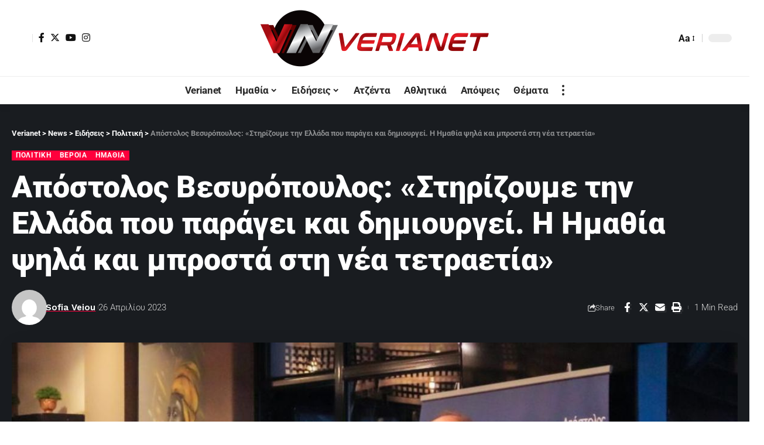

--- FILE ---
content_type: text/html; charset=UTF-8
request_url: https://verianet.gr/vesiropoulos-stirizoume-tin-ellada-pou-paragei/
body_size: 29727
content:
<!DOCTYPE html><html lang="el" prefix="og: https://ogp.me/ns#"><head><script data-no-optimize="1">var litespeed_docref=sessionStorage.getItem("litespeed_docref");litespeed_docref&&(Object.defineProperty(document,"referrer",{get:function(){return litespeed_docref}}),sessionStorage.removeItem("litespeed_docref"));</script>  <script type="litespeed/javascript">(function(w,d,s,l,i){w[l]=w[l]||[];w[l].push({'gtm.start':new Date().getTime(),event:'gtm.js'});var f=d.getElementsByTagName(s)[0],j=d.createElement(s),dl=l!='dataLayer'?'&l='+l:'';j.async=!0;j.src='https://www.googletagmanager.com/gtm.js?id='+i+dl;f.parentNode.insertBefore(j,f)})(window,document,'script','dataLayer','GTM-WKZZH4S')</script> <meta charset="UTF-8"><meta http-equiv="X-UA-Compatible" content="IE=edge"><meta name="viewport" content="width=device-width, initial-scale=1"><link rel="profile" href="https://gmpg.org/xfn/11"><link rel="preconnect" href="https://fonts.gstatic.com" crossorigin><link rel="preload" as="style" onload="this.onload=null;this.rel='stylesheet'" id="rb-preload-gfonts" href="https://fonts.googleapis.com/css?family=Roboto%3A400%2C500%2C700%2C900%2C100italic%2C300italic%2C400italic%2C500italic%2C700italic%2C900italic%2C%2C300%7CWork+Sans%3A600%2C700%2C900&amp;display=swap" crossorigin><noscript><link rel="stylesheet" href="https://fonts.googleapis.com/css?family=Roboto%3A400%2C500%2C700%2C900%2C100italic%2C300italic%2C400italic%2C500italic%2C700italic%2C900italic%2C%2C300%7CWork+Sans%3A600%2C700%2C900&amp;display=swap"></noscript><link rel="apple-touch-icon" href="https://verianet.gr/wp-content/uploads/2023/02/verianet.png"/><meta name="msapplication-TileColor" content="#ffffff"><meta name="msapplication-TileImage" content="https://verianet.gr/wp-content/uploads/2023/02/verianet.png"/><title>Απόστολος Βεσυρόπουλος: «Στηρίζουμε την Ελλάδα που παράγει και δημιουργεί. Η Ημαθία ψηλά και μπροστά στη νέα τετραετία» - Verianet</title><meta name="description" content="Με ιδιαίτερα θερμές εκδηλώσεις έγινε και πάλι δεκτός ο Υφυπουργός Οικονομικών και υποψήφιος βουλευτής Ημαθίας κ. Απόστολος Βεσυρόπουλος, ο οποίος χθες"/><meta name="robots" content="follow, index, max-snippet:-1, max-video-preview:-1, max-image-preview:large"/><link rel="canonical" href="https://verianet.gr/vesiropoulos-stirizoume-tin-ellada-pou-paragei/" /><meta property="og:locale" content="el_GR" /><meta property="og:type" content="article" /><meta property="og:title" content="Απόστολος Βεσυρόπουλος: «Στηρίζουμε την Ελλάδα που παράγει και δημιουργεί. Η Ημαθία ψηλά και μπροστά στη νέα τετραετία» - Verianet" /><meta property="og:description" content="Με ιδιαίτερα θερμές εκδηλώσεις έγινε και πάλι δεκτός ο Υφυπουργός Οικονομικών και υποψήφιος βουλευτής Ημαθίας κ. Απόστολος Βεσυρόπουλος, ο οποίος χθες" /><meta property="og:url" content="https://verianet.gr/vesiropoulos-stirizoume-tin-ellada-pou-paragei/" /><meta property="og:site_name" content="Verianet" /><meta property="article:publisher" content="https://www.facebook.com/veroianet" /><meta property="article:section" content="Πολιτική" /><meta property="og:image" content="https://verianet.gr/wp-content/uploads/2023/04/vesiropoulos-1.jpg" /><meta property="og:image:secure_url" content="https://verianet.gr/wp-content/uploads/2023/04/vesiropoulos-1.jpg" /><meta property="og:image:width" content="1200" /><meta property="og:image:height" content="628" /><meta property="og:image:alt" content="Βεσυρόπουλος" /><meta property="og:image:type" content="image/jpeg" /><meta property="article:published_time" content="2023-04-26T14:10:32+02:00" /><meta name="twitter:card" content="summary_large_image" /><meta name="twitter:title" content="Απόστολος Βεσυρόπουλος: «Στηρίζουμε την Ελλάδα που παράγει και δημιουργεί. Η Ημαθία ψηλά και μπροστά στη νέα τετραετία» - Verianet" /><meta name="twitter:description" content="Με ιδιαίτερα θερμές εκδηλώσεις έγινε και πάλι δεκτός ο Υφυπουργός Οικονομικών και υποψήφιος βουλευτής Ημαθίας κ. Απόστολος Βεσυρόπουλος, ο οποίος χθες" /><meta name="twitter:image" content="https://verianet.gr/wp-content/uploads/2023/04/vesiropoulos-1.jpg" /><meta name="twitter:label1" content="Written by" /><meta name="twitter:data1" content="Sofia Veiou" /><meta name="twitter:label2" content="Time to read" /><meta name="twitter:data2" content="Less than a minute" /> <script type="application/ld+json" class="rank-math-schema">{"@context":"https://schema.org","@graph":[{"@type":["Person","Organization"],"@id":"https://verianet.gr/#person","name":"Verianet","sameAs":["https://www.facebook.com/veroianet"]},{"@type":"WebSite","@id":"https://verianet.gr/#website","url":"https://verianet.gr","name":"Verianet","publisher":{"@id":"https://verianet.gr/#person"},"inLanguage":"el"},{"@type":"ImageObject","@id":"https://verianet.gr/wp-content/uploads/2023/04/vesiropoulos-1.jpg","url":"https://verianet.gr/wp-content/uploads/2023/04/vesiropoulos-1.jpg","width":"1200","height":"628","inLanguage":"el"},{"@type":"WebPage","@id":"https://verianet.gr/vesiropoulos-stirizoume-tin-ellada-pou-paragei/#webpage","url":"https://verianet.gr/vesiropoulos-stirizoume-tin-ellada-pou-paragei/","name":"\u0391\u03c0\u03cc\u03c3\u03c4\u03bf\u03bb\u03bf\u03c2 \u0392\u03b5\u03c3\u03c5\u03c1\u03cc\u03c0\u03bf\u03c5\u03bb\u03bf\u03c2: \u00ab\u03a3\u03c4\u03b7\u03c1\u03af\u03b6\u03bf\u03c5\u03bc\u03b5 \u03c4\u03b7\u03bd \u0395\u03bb\u03bb\u03ac\u03b4\u03b1 \u03c0\u03bf\u03c5 \u03c0\u03b1\u03c1\u03ac\u03b3\u03b5\u03b9 \u03ba\u03b1\u03b9 \u03b4\u03b7\u03bc\u03b9\u03bf\u03c5\u03c1\u03b3\u03b5\u03af. \u0397 \u0397\u03bc\u03b1\u03b8\u03af\u03b1 \u03c8\u03b7\u03bb\u03ac \u03ba\u03b1\u03b9 \u03bc\u03c0\u03c1\u03bf\u03c3\u03c4\u03ac \u03c3\u03c4\u03b7 \u03bd\u03ad\u03b1 \u03c4\u03b5\u03c4\u03c1\u03b1\u03b5\u03c4\u03af\u03b1\u00bb - Verianet","datePublished":"2023-04-26T14:10:32+02:00","dateModified":"2023-04-26T14:10:32+02:00","isPartOf":{"@id":"https://verianet.gr/#website"},"primaryImageOfPage":{"@id":"https://verianet.gr/wp-content/uploads/2023/04/vesiropoulos-1.jpg"},"inLanguage":"el"},{"@type":"Person","@id":"https://verianet.gr/author/sofia/","name":"Sofia Veiou","url":"https://verianet.gr/author/sofia/","image":{"@type":"ImageObject","@id":"https://verianet.gr/wp-content/litespeed/avatar/db2c63e83b396f3953854d5b9b6c0240.jpg?ver=1768374361","url":"https://verianet.gr/wp-content/litespeed/avatar/db2c63e83b396f3953854d5b9b6c0240.jpg?ver=1768374361","caption":"Sofia Veiou","inLanguage":"el"}},{"@type":"BlogPosting","headline":"\u0391\u03c0\u03cc\u03c3\u03c4\u03bf\u03bb\u03bf\u03c2 \u0392\u03b5\u03c3\u03c5\u03c1\u03cc\u03c0\u03bf\u03c5\u03bb\u03bf\u03c2: \u00ab\u03a3\u03c4\u03b7\u03c1\u03af\u03b6\u03bf\u03c5\u03bc\u03b5 \u03c4\u03b7\u03bd \u0395\u03bb\u03bb\u03ac\u03b4\u03b1 \u03c0\u03bf\u03c5 \u03c0\u03b1\u03c1\u03ac\u03b3\u03b5\u03b9 \u03ba\u03b1\u03b9 \u03b4\u03b7\u03bc\u03b9\u03bf\u03c5\u03c1\u03b3\u03b5\u03af. \u0397 \u0397\u03bc\u03b1\u03b8\u03af\u03b1 \u03c8\u03b7\u03bb\u03ac \u03ba\u03b1\u03b9 \u03bc\u03c0\u03c1\u03bf\u03c3\u03c4\u03ac \u03c3\u03c4\u03b7 \u03bd\u03ad\u03b1","keywords":"\u0392\u03b5\u03c3\u03c5\u03c1\u03cc\u03c0\u03bf\u03c5\u03bb\u03bf\u03c2","datePublished":"2023-04-26T14:10:32+02:00","dateModified":"2023-04-26T14:10:32+02:00","articleSection":"\u0392\u03ad\u03c1\u03bf\u03b9\u03b1, \u0397\u03bc\u03b1\u03b8\u03af\u03b1, \u03a0\u03bf\u03bb\u03b9\u03c4\u03b9\u03ba\u03ae","author":{"@id":"https://verianet.gr/author/sofia/","name":"Sofia Veiou"},"publisher":{"@id":"https://verianet.gr/#person"},"description":"\u039c\u03b5 \u03b9\u03b4\u03b9\u03b1\u03af\u03c4\u03b5\u03c1\u03b1 \u03b8\u03b5\u03c1\u03bc\u03ad\u03c2 \u03b5\u03ba\u03b4\u03b7\u03bb\u03ce\u03c3\u03b5\u03b9\u03c2 \u03ad\u03b3\u03b9\u03bd\u03b5 \u03ba\u03b1\u03b9 \u03c0\u03ac\u03bb\u03b9 \u03b4\u03b5\u03ba\u03c4\u03cc\u03c2 \u03bf \u03a5\u03c6\u03c5\u03c0\u03bf\u03c5\u03c1\u03b3\u03cc\u03c2 \u039f\u03b9\u03ba\u03bf\u03bd\u03bf\u03bc\u03b9\u03ba\u03ce\u03bd \u03ba\u03b1\u03b9 \u03c5\u03c0\u03bf\u03c8\u03ae\u03c6\u03b9\u03bf\u03c2 \u03b2\u03bf\u03c5\u03bb\u03b5\u03c5\u03c4\u03ae\u03c2 \u0397\u03bc\u03b1\u03b8\u03af\u03b1\u03c2 \u03ba. \u0391\u03c0\u03cc\u03c3\u03c4\u03bf\u03bb\u03bf\u03c2 \u0392\u03b5\u03c3\u03c5\u03c1\u03cc\u03c0\u03bf\u03c5\u03bb\u03bf\u03c2, \u03bf \u03bf\u03c0\u03bf\u03af\u03bf\u03c2 \u03c7\u03b8\u03b5\u03c2","name":"\u0391\u03c0\u03cc\u03c3\u03c4\u03bf\u03bb\u03bf\u03c2 \u0392\u03b5\u03c3\u03c5\u03c1\u03cc\u03c0\u03bf\u03c5\u03bb\u03bf\u03c2: \u00ab\u03a3\u03c4\u03b7\u03c1\u03af\u03b6\u03bf\u03c5\u03bc\u03b5 \u03c4\u03b7\u03bd \u0395\u03bb\u03bb\u03ac\u03b4\u03b1 \u03c0\u03bf\u03c5 \u03c0\u03b1\u03c1\u03ac\u03b3\u03b5\u03b9 \u03ba\u03b1\u03b9 \u03b4\u03b7\u03bc\u03b9\u03bf\u03c5\u03c1\u03b3\u03b5\u03af. \u0397 \u0397\u03bc\u03b1\u03b8\u03af\u03b1 \u03c8\u03b7\u03bb\u03ac \u03ba\u03b1\u03b9 \u03bc\u03c0\u03c1\u03bf\u03c3\u03c4\u03ac \u03c3\u03c4\u03b7 \u03bd\u03ad\u03b1","@id":"https://verianet.gr/vesiropoulos-stirizoume-tin-ellada-pou-paragei/#richSnippet","isPartOf":{"@id":"https://verianet.gr/vesiropoulos-stirizoume-tin-ellada-pou-paragei/#webpage"},"image":{"@id":"https://verianet.gr/wp-content/uploads/2023/04/vesiropoulos-1.jpg"},"inLanguage":"el","mainEntityOfPage":{"@id":"https://verianet.gr/vesiropoulos-stirizoume-tin-ellada-pou-paragei/#webpage"}}]}</script> <link rel="alternate" type="application/rss+xml" title="Ροή RSS &raquo; Verianet" href="https://verianet.gr/feed/" /><link rel="alternate" type="application/rss+xml" title="Ροή Σχολίων &raquo; Verianet" href="https://verianet.gr/comments/feed/" /><link rel="alternate" type="application/rss+xml" title="Ροή Σχολίων Verianet &raquo; Απόστολος Βεσυρόπουλος: «Στηρίζουμε την Ελλάδα που παράγει και δημιουργεί. Η Ημαθία ψηλά και μπροστά στη νέα τετραετία»" href="https://verianet.gr/vesiropoulos-stirizoume-tin-ellada-pou-paragei/feed/" /><link rel="alternate" title="oEmbed (JSON)" type="application/json+oembed" href="https://verianet.gr/wp-json/oembed/1.0/embed?url=https%3A%2F%2Fverianet.gr%2Fvesiropoulos-stirizoume-tin-ellada-pou-paragei%2F" /><link rel="alternate" title="oEmbed (XML)" type="text/xml+oembed" href="https://verianet.gr/wp-json/oembed/1.0/embed?url=https%3A%2F%2Fverianet.gr%2Fvesiropoulos-stirizoume-tin-ellada-pou-paragei%2F&#038;format=xml" /><link rel="pingback" href="https://verianet.gr/xmlrpc.php"/> <script type="application/ld+json">{"@context":"https://schema.org","@type":"Organization","legalName":"Verianet","url":"https://verianet.gr/","sameAs":["https://www.facebook.com/veroianet","https://twitter.com/VerianetGr","https://www.instagram.com/verianet.gr/","https://www.youtube.com/channel/UCeGIRH7_dKP1C_91E9gXNcw/videos"]}</script> <script id="veria-ready" type="litespeed/javascript">window.advanced_ads_ready=function(e,a){a=a||"complete";var d=function(e){return"interactive"===a?"loading"!==e:"complete"===e};d(document.readyState)?e():document.addEventListener("readystatechange",(function(a){d(a.target.readyState)&&e()}),{once:"interactive"===a})},window.advanced_ads_ready_queue=window.advanced_ads_ready_queue||[]</script> <style id='wp-img-auto-sizes-contain-inline-css'>img:is([sizes=auto i],[sizes^="auto," i]){contain-intrinsic-size:3000px 1500px}
/*# sourceURL=wp-img-auto-sizes-contain-inline-css */</style><link data-optimized="2" rel="stylesheet" href="https://verianet.gr/wp-content/litespeed/css/903a5be4fc566b6ffd0baf67696992f4.css?ver=18eab" /><style id='global-styles-inline-css'>:root{--wp--preset--aspect-ratio--square: 1;--wp--preset--aspect-ratio--4-3: 4/3;--wp--preset--aspect-ratio--3-4: 3/4;--wp--preset--aspect-ratio--3-2: 3/2;--wp--preset--aspect-ratio--2-3: 2/3;--wp--preset--aspect-ratio--16-9: 16/9;--wp--preset--aspect-ratio--9-16: 9/16;--wp--preset--color--black: #000000;--wp--preset--color--cyan-bluish-gray: #abb8c3;--wp--preset--color--white: #ffffff;--wp--preset--color--pale-pink: #f78da7;--wp--preset--color--vivid-red: #cf2e2e;--wp--preset--color--luminous-vivid-orange: #ff6900;--wp--preset--color--luminous-vivid-amber: #fcb900;--wp--preset--color--light-green-cyan: #7bdcb5;--wp--preset--color--vivid-green-cyan: #00d084;--wp--preset--color--pale-cyan-blue: #8ed1fc;--wp--preset--color--vivid-cyan-blue: #0693e3;--wp--preset--color--vivid-purple: #9b51e0;--wp--preset--gradient--vivid-cyan-blue-to-vivid-purple: linear-gradient(135deg,rgb(6,147,227) 0%,rgb(155,81,224) 100%);--wp--preset--gradient--light-green-cyan-to-vivid-green-cyan: linear-gradient(135deg,rgb(122,220,180) 0%,rgb(0,208,130) 100%);--wp--preset--gradient--luminous-vivid-amber-to-luminous-vivid-orange: linear-gradient(135deg,rgb(252,185,0) 0%,rgb(255,105,0) 100%);--wp--preset--gradient--luminous-vivid-orange-to-vivid-red: linear-gradient(135deg,rgb(255,105,0) 0%,rgb(207,46,46) 100%);--wp--preset--gradient--very-light-gray-to-cyan-bluish-gray: linear-gradient(135deg,rgb(238,238,238) 0%,rgb(169,184,195) 100%);--wp--preset--gradient--cool-to-warm-spectrum: linear-gradient(135deg,rgb(74,234,220) 0%,rgb(151,120,209) 20%,rgb(207,42,186) 40%,rgb(238,44,130) 60%,rgb(251,105,98) 80%,rgb(254,248,76) 100%);--wp--preset--gradient--blush-light-purple: linear-gradient(135deg,rgb(255,206,236) 0%,rgb(152,150,240) 100%);--wp--preset--gradient--blush-bordeaux: linear-gradient(135deg,rgb(254,205,165) 0%,rgb(254,45,45) 50%,rgb(107,0,62) 100%);--wp--preset--gradient--luminous-dusk: linear-gradient(135deg,rgb(255,203,112) 0%,rgb(199,81,192) 50%,rgb(65,88,208) 100%);--wp--preset--gradient--pale-ocean: linear-gradient(135deg,rgb(255,245,203) 0%,rgb(182,227,212) 50%,rgb(51,167,181) 100%);--wp--preset--gradient--electric-grass: linear-gradient(135deg,rgb(202,248,128) 0%,rgb(113,206,126) 100%);--wp--preset--gradient--midnight: linear-gradient(135deg,rgb(2,3,129) 0%,rgb(40,116,252) 100%);--wp--preset--font-size--small: 13px;--wp--preset--font-size--medium: 20px;--wp--preset--font-size--large: 36px;--wp--preset--font-size--x-large: 42px;--wp--preset--spacing--20: 0.44rem;--wp--preset--spacing--30: 0.67rem;--wp--preset--spacing--40: 1rem;--wp--preset--spacing--50: 1.5rem;--wp--preset--spacing--60: 2.25rem;--wp--preset--spacing--70: 3.38rem;--wp--preset--spacing--80: 5.06rem;--wp--preset--shadow--natural: 6px 6px 9px rgba(0, 0, 0, 0.2);--wp--preset--shadow--deep: 12px 12px 50px rgba(0, 0, 0, 0.4);--wp--preset--shadow--sharp: 6px 6px 0px rgba(0, 0, 0, 0.2);--wp--preset--shadow--outlined: 6px 6px 0px -3px rgb(255, 255, 255), 6px 6px rgb(0, 0, 0);--wp--preset--shadow--crisp: 6px 6px 0px rgb(0, 0, 0);}:where(.is-layout-flex){gap: 0.5em;}:where(.is-layout-grid){gap: 0.5em;}body .is-layout-flex{display: flex;}.is-layout-flex{flex-wrap: wrap;align-items: center;}.is-layout-flex > :is(*, div){margin: 0;}body .is-layout-grid{display: grid;}.is-layout-grid > :is(*, div){margin: 0;}:where(.wp-block-columns.is-layout-flex){gap: 2em;}:where(.wp-block-columns.is-layout-grid){gap: 2em;}:where(.wp-block-post-template.is-layout-flex){gap: 1.25em;}:where(.wp-block-post-template.is-layout-grid){gap: 1.25em;}.has-black-color{color: var(--wp--preset--color--black) !important;}.has-cyan-bluish-gray-color{color: var(--wp--preset--color--cyan-bluish-gray) !important;}.has-white-color{color: var(--wp--preset--color--white) !important;}.has-pale-pink-color{color: var(--wp--preset--color--pale-pink) !important;}.has-vivid-red-color{color: var(--wp--preset--color--vivid-red) !important;}.has-luminous-vivid-orange-color{color: var(--wp--preset--color--luminous-vivid-orange) !important;}.has-luminous-vivid-amber-color{color: var(--wp--preset--color--luminous-vivid-amber) !important;}.has-light-green-cyan-color{color: var(--wp--preset--color--light-green-cyan) !important;}.has-vivid-green-cyan-color{color: var(--wp--preset--color--vivid-green-cyan) !important;}.has-pale-cyan-blue-color{color: var(--wp--preset--color--pale-cyan-blue) !important;}.has-vivid-cyan-blue-color{color: var(--wp--preset--color--vivid-cyan-blue) !important;}.has-vivid-purple-color{color: var(--wp--preset--color--vivid-purple) !important;}.has-black-background-color{background-color: var(--wp--preset--color--black) !important;}.has-cyan-bluish-gray-background-color{background-color: var(--wp--preset--color--cyan-bluish-gray) !important;}.has-white-background-color{background-color: var(--wp--preset--color--white) !important;}.has-pale-pink-background-color{background-color: var(--wp--preset--color--pale-pink) !important;}.has-vivid-red-background-color{background-color: var(--wp--preset--color--vivid-red) !important;}.has-luminous-vivid-orange-background-color{background-color: var(--wp--preset--color--luminous-vivid-orange) !important;}.has-luminous-vivid-amber-background-color{background-color: var(--wp--preset--color--luminous-vivid-amber) !important;}.has-light-green-cyan-background-color{background-color: var(--wp--preset--color--light-green-cyan) !important;}.has-vivid-green-cyan-background-color{background-color: var(--wp--preset--color--vivid-green-cyan) !important;}.has-pale-cyan-blue-background-color{background-color: var(--wp--preset--color--pale-cyan-blue) !important;}.has-vivid-cyan-blue-background-color{background-color: var(--wp--preset--color--vivid-cyan-blue) !important;}.has-vivid-purple-background-color{background-color: var(--wp--preset--color--vivid-purple) !important;}.has-black-border-color{border-color: var(--wp--preset--color--black) !important;}.has-cyan-bluish-gray-border-color{border-color: var(--wp--preset--color--cyan-bluish-gray) !important;}.has-white-border-color{border-color: var(--wp--preset--color--white) !important;}.has-pale-pink-border-color{border-color: var(--wp--preset--color--pale-pink) !important;}.has-vivid-red-border-color{border-color: var(--wp--preset--color--vivid-red) !important;}.has-luminous-vivid-orange-border-color{border-color: var(--wp--preset--color--luminous-vivid-orange) !important;}.has-luminous-vivid-amber-border-color{border-color: var(--wp--preset--color--luminous-vivid-amber) !important;}.has-light-green-cyan-border-color{border-color: var(--wp--preset--color--light-green-cyan) !important;}.has-vivid-green-cyan-border-color{border-color: var(--wp--preset--color--vivid-green-cyan) !important;}.has-pale-cyan-blue-border-color{border-color: var(--wp--preset--color--pale-cyan-blue) !important;}.has-vivid-cyan-blue-border-color{border-color: var(--wp--preset--color--vivid-cyan-blue) !important;}.has-vivid-purple-border-color{border-color: var(--wp--preset--color--vivid-purple) !important;}.has-vivid-cyan-blue-to-vivid-purple-gradient-background{background: var(--wp--preset--gradient--vivid-cyan-blue-to-vivid-purple) !important;}.has-light-green-cyan-to-vivid-green-cyan-gradient-background{background: var(--wp--preset--gradient--light-green-cyan-to-vivid-green-cyan) !important;}.has-luminous-vivid-amber-to-luminous-vivid-orange-gradient-background{background: var(--wp--preset--gradient--luminous-vivid-amber-to-luminous-vivid-orange) !important;}.has-luminous-vivid-orange-to-vivid-red-gradient-background{background: var(--wp--preset--gradient--luminous-vivid-orange-to-vivid-red) !important;}.has-very-light-gray-to-cyan-bluish-gray-gradient-background{background: var(--wp--preset--gradient--very-light-gray-to-cyan-bluish-gray) !important;}.has-cool-to-warm-spectrum-gradient-background{background: var(--wp--preset--gradient--cool-to-warm-spectrum) !important;}.has-blush-light-purple-gradient-background{background: var(--wp--preset--gradient--blush-light-purple) !important;}.has-blush-bordeaux-gradient-background{background: var(--wp--preset--gradient--blush-bordeaux) !important;}.has-luminous-dusk-gradient-background{background: var(--wp--preset--gradient--luminous-dusk) !important;}.has-pale-ocean-gradient-background{background: var(--wp--preset--gradient--pale-ocean) !important;}.has-electric-grass-gradient-background{background: var(--wp--preset--gradient--electric-grass) !important;}.has-midnight-gradient-background{background: var(--wp--preset--gradient--midnight) !important;}.has-small-font-size{font-size: var(--wp--preset--font-size--small) !important;}.has-medium-font-size{font-size: var(--wp--preset--font-size--medium) !important;}.has-large-font-size{font-size: var(--wp--preset--font-size--large) !important;}.has-x-large-font-size{font-size: var(--wp--preset--font-size--x-large) !important;}
/*# sourceURL=global-styles-inline-css */</style><style id='classic-theme-styles-inline-css'>/*! This file is auto-generated */
.wp-block-button__link{color:#fff;background-color:#32373c;border-radius:9999px;box-shadow:none;text-decoration:none;padding:calc(.667em + 2px) calc(1.333em + 2px);font-size:1.125em}.wp-block-file__button{background:#32373c;color:#fff;text-decoration:none}
/*# sourceURL=/wp-includes/css/classic-themes.min.css */</style> <script type="litespeed/javascript" data-src="https://verianet.gr/wp-includes/js/jquery/jquery.min.js" id="jquery-core-js"></script> <link rel="https://api.w.org/" href="https://verianet.gr/wp-json/" /><link rel="alternate" title="JSON" type="application/json" href="https://verianet.gr/wp-json/wp/v2/posts/11856" /><link rel="EditURI" type="application/rsd+xml" title="RSD" href="https://verianet.gr/xmlrpc.php?rsd" /><meta name="generator" content="WordPress 6.9" /><link rel='shortlink' href='https://verianet.gr/?p=11856' /><meta name="generator" content="Elementor 3.32.2; features: additional_custom_breakpoints; settings: css_print_method-external, google_font-enabled, font_display-swap"> <script type="application/ld+json">{"@context":"https://schema.org","@type":"WebSite","@id":"https://verianet.gr/#website","url":"https://verianet.gr/","name":"Verianet","potentialAction":{"@type":"SearchAction","target":"https://verianet.gr/?s={search_term_string}","query-input":"required name=search_term_string"}}</script> <style>.e-con.e-parent:nth-of-type(n+4):not(.e-lazyloaded):not(.e-no-lazyload),
				.e-con.e-parent:nth-of-type(n+4):not(.e-lazyloaded):not(.e-no-lazyload) * {
					background-image: none !important;
				}
				@media screen and (max-height: 1024px) {
					.e-con.e-parent:nth-of-type(n+3):not(.e-lazyloaded):not(.e-no-lazyload),
					.e-con.e-parent:nth-of-type(n+3):not(.e-lazyloaded):not(.e-no-lazyload) * {
						background-image: none !important;
					}
				}
				@media screen and (max-height: 640px) {
					.e-con.e-parent:nth-of-type(n+2):not(.e-lazyloaded):not(.e-no-lazyload),
					.e-con.e-parent:nth-of-type(n+2):not(.e-lazyloaded):not(.e-no-lazyload) * {
						background-image: none !important;
					}
				}</style><link rel="icon" href="https://verianet.gr/wp-content/uploads/2023/02/verianet.png" sizes="32x32" /><link rel="icon" href="https://verianet.gr/wp-content/uploads/2023/02/verianet.png" sizes="192x192" /><link rel="apple-touch-icon" href="https://verianet.gr/wp-content/uploads/2023/02/verianet.png" /><meta name="msapplication-TileImage" content="https://verianet.gr/wp-content/uploads/2023/02/verianet.png" /><style id="wp-custom-css">.newsletter-icon {
	display : none ;
}
.entry-newsletter {
	margin : 0;
	padding: 0;
}
.entry-newsletter .newsletter-box-content {
	max-width : 100%;
}</style></head><body class="wp-singular post-template-default single single-post postid-11856 single-format-standard wp-embed-responsive wp-theme-foxiz wp-child-theme-foxiz-child personalized-all elementor-default elementor-kit-7 aa-prefix-veria- aa-disabled-all menu-ani-1 hover-ani-1 btn-ani-1 is-rm-bg lmeta-dot loader-1 is-hd-5 is-standard-2 is-mstick yes-tstick is-backtop none-m-backtop  is-mstick is-smart-sticky" data-theme="default">
<noscript><iframe data-lazyloaded="1" src="about:blank" data-litespeed-src="https://www.googletagmanager.com/ns.html?id=GTM-WKZZH4S"
height="0" width="0" style="display:none;visibility:hidden"></iframe></noscript><div class="site-outer"><div id="site-header" class="header-wrap rb-section header-5 header-fw style-tb-shadow-border"><aside id="rb-privacy" class="privacy-bar privacy-left"><div class="privacy-inner"><div class="privacy-content">By using this site, you agree to the <a href="#">Privacy Policy</a> and <a href="#">Terms of Use</a>.</div><div class="privacy-dismiss"><a id="privacy-trigger" href="#" class="privacy-dismiss-btn is-btn"><span>Accept</span></a></div></div></aside><div class="reading-indicator"><span id="reading-progress"></span></div><div class="logo-sec"><div class="logo-sec-inner rb-container edge-padding"><div class="logo-sec-left"><div class="wnav-holder widget-h-login header-dropdown-outer">
<a href="https://verianet.gr/wp-login.php?redirect_to=https%3A%2F%2Fverianet.gr%2Fvesiropoulos-stirizoume-tin-ellada-pou-paragei" class="login-toggle is-login header-element" data-title="Sign In" aria-label="sign in"><span class="login-icon-svg"></span></a></div><div class="header-social-list wnav-holder"><a class="social-link-facebook" aria-label="Facebook" data-title="Facebook" href="https://www.facebook.com/veroianet" target="_blank" rel="noopener"><i class="rbi rbi-facebook" aria-hidden="true"></i></a><a class="social-link-twitter" aria-label="Twitter" data-title="Twitter" href="https://twitter.com/VerianetGr" target="_blank" rel="noopener"><i class="rbi rbi-twitter" aria-hidden="true"></i></a><a class="social-link-youtube" aria-label="YouTube" data-title="YouTube" href="https://www.youtube.com/channel/UCeGIRH7_dKP1C_91E9gXNcw/videos" target="_blank" rel="noopener"><i class="rbi rbi-youtube" aria-hidden="true"></i></a><a class="social-link-instagram" aria-label="Instagram" data-title="Instagram" href="https://www.instagram.com/verianet.gr/" target="_blank" rel="noopener"><i class="rbi rbi-instagram" aria-hidden="true"></i></a></div></div><div class="logo-sec-center"><div class="logo-wrap is-image-logo site-branding">
<a href="https://verianet.gr/" class="logo" title="Verianet">
<img data-lazyloaded="1" src="[data-uri]" fetchpriority="high" class="logo-default" data-mode="default" height="200" width="800" data-src="https://verianet.gr/wp-content/uploads/2022/11/verianet_800x200.png" data-srcset="https://verianet.gr/wp-content/uploads/2022/11/verianet_800x200.png 1x,https://verianet.gr/wp-content/uploads/2022/11/verianet_800x200.png 2x" alt="Verianet" decoding="async" loading="eager"><img data-lazyloaded="1" src="[data-uri]" class="logo-dark" data-mode="dark" height="200" width="800" data-src="https://verianet.gr/wp-content/uploads/2022/11/verianet_800x200.png" data-srcset="https://verianet.gr/wp-content/uploads/2022/11/verianet_800x200.png 1x,https://verianet.gr/wp-content/uploads/2022/11/verianet_800x200.png 2x" alt="Verianet" decoding="async" loading="eager"><img data-lazyloaded="1" src="[data-uri]" class="logo-transparent" height="100" width="347" data-src="https://verianet.gr/wp-content/uploads/2022/10/verianet_logo_347x100.png" data-srcset="https://verianet.gr/wp-content/uploads/2022/10/verianet_logo_347x100.png 1x,https://verianet.gr/wp-content/uploads/2022/10/verianet_logo_347x100.png 2x" alt="Verianet" decoding="async" loading="eager">			</a></div></div><div class="logo-sec-right"><div class="navbar-right"><div class="wnav-holder header-dropdown-outer">
<a href="#" class="dropdown-trigger notification-icon notification-trigger" aria-label="notification">
<span class="notification-icon-inner" data-title="Notification">
<span class="notification-icon-holder">
<span class="notification-icon-svg"></span>
<span class="notification-info"></span>
</span>
</span> </a><div class="header-dropdown notification-dropdown"><div class="notification-popup"><div class="notification-header">
<span class="h4">Notification</span>
<a class="notification-url meta-text" href="/latest-news">Show More								<i class="rbi rbi-cright" aria-hidden="true"></i></a></div><div class="notification-content"><div class="scroll-holder"><div class="rb-notification ecat-l-dot is-feat-right" data-interval="12"></div></div></div></div></div></div><div class="wnav-holder w-header-search header-dropdown-outer">
<a href="#" data-title="Search" class="icon-holder header-element search-btn search-trigger" aria-label="search">
<span class="search-icon-svg"></span>							</a><div class="header-dropdown"><div class="header-search-form is-icon-layout"><form method="get" action="https://verianet.gr/" class="rb-search-form live-search-form"  data-search="post" data-limit="0" data-follow="0"><div class="search-form-inner">
<span class="search-icon"><span class="search-icon-svg"></span></span>
<span class="search-text"><input type="text" class="field" placeholder="Search Headlines, News..." value="" name="s"/></span>
<span class="rb-search-submit"><input type="submit" value="Search"/><i class="rbi rbi-cright" aria-hidden="true"></i></span>
<span class="live-search-animation rb-loader"></span></div><div class="live-search-response"></div></form></div></div></div><div class="wnav-holder font-resizer">
<a href="#" class="font-resizer-trigger" data-title="Font Resizer"><span class="screen-reader-text">Font Resizer</span><strong>Aa</strong></a></div><div class="dark-mode-toggle-wrap"><div class="dark-mode-toggle">
<span class="dark-mode-slide">
<i class="dark-mode-slide-btn mode-icon-dark" data-title="Switch to Light"><svg class="svg-icon svg-mode-dark" aria-hidden="true" role="img" focusable="false" xmlns="http://www.w3.org/2000/svg" viewBox="0 0 512 512"><path fill="currentColor" d="M507.681,209.011c-1.297-6.991-7.324-12.111-14.433-12.262c-7.104-0.122-13.347,4.711-14.936,11.643 c-15.26,66.497-73.643,112.94-141.978,112.94c-80.321,0-145.667-65.346-145.667-145.666c0-68.335,46.443-126.718,112.942-141.976 c6.93-1.59,11.791-7.826,11.643-14.934c-0.149-7.108-5.269-13.136-12.259-14.434C287.546,1.454,271.735,0,256,0 C187.62,0,123.333,26.629,74.98,74.981C26.628,123.333,0,187.62,0,256s26.628,132.667,74.98,181.019 C123.333,485.371,187.62,512,256,512s132.667-26.629,181.02-74.981C485.372,388.667,512,324.38,512,256 C512,240.278,510.546,224.469,507.681,209.011z" /></svg></i>
<i class="dark-mode-slide-btn mode-icon-default" data-title="Switch to Dark"><svg class="svg-icon svg-mode-light" aria-hidden="true" role="img" focusable="false" xmlns="http://www.w3.org/2000/svg" viewBox="0 0 232.447 232.447"><path fill="currentColor" d="M116.211,194.8c-4.143,0-7.5,3.357-7.5,7.5v22.643c0,4.143,3.357,7.5,7.5,7.5s7.5-3.357,7.5-7.5V202.3 C123.711,198.157,120.354,194.8,116.211,194.8z" /><path fill="currentColor" d="M116.211,37.645c4.143,0,7.5-3.357,7.5-7.5V7.505c0-4.143-3.357-7.5-7.5-7.5s-7.5,3.357-7.5,7.5v22.641 C108.711,34.288,112.068,37.645,116.211,37.645z" /><path fill="currentColor" d="M50.054,171.78l-16.016,16.008c-2.93,2.929-2.931,7.677-0.003,10.606c1.465,1.466,3.385,2.198,5.305,2.198 c1.919,0,3.838-0.731,5.302-2.195l16.016-16.008c2.93-2.929,2.931-7.677,0.003-10.606C57.731,168.852,52.982,168.851,50.054,171.78 z" /><path fill="currentColor" d="M177.083,62.852c1.919,0,3.838-0.731,5.302-2.195L198.4,44.649c2.93-2.929,2.931-7.677,0.003-10.606 c-2.93-2.932-7.679-2.931-10.607-0.003l-16.016,16.008c-2.93,2.929-2.931,7.677-0.003,10.607 C173.243,62.12,175.163,62.852,177.083,62.852z" /><path fill="currentColor" d="M37.645,116.224c0-4.143-3.357-7.5-7.5-7.5H7.5c-4.143,0-7.5,3.357-7.5,7.5s3.357,7.5,7.5,7.5h22.645 C34.287,123.724,37.645,120.366,37.645,116.224z" /><path fill="currentColor" d="M224.947,108.724h-22.652c-4.143,0-7.5,3.357-7.5,7.5s3.357,7.5,7.5,7.5h22.652c4.143,0,7.5-3.357,7.5-7.5 S229.09,108.724,224.947,108.724z" /><path fill="currentColor" d="M50.052,60.655c1.465,1.465,3.384,2.197,5.304,2.197c1.919,0,3.839-0.732,5.303-2.196c2.93-2.929,2.93-7.678,0.001-10.606 L44.652,34.042c-2.93-2.93-7.679-2.929-10.606-0.001c-2.93,2.929-2.93,7.678-0.001,10.606L50.052,60.655z" /><path fill="currentColor" d="M182.395,171.782c-2.93-2.929-7.679-2.93-10.606-0.001c-2.93,2.929-2.93,7.678-0.001,10.607l16.007,16.008 c1.465,1.465,3.384,2.197,5.304,2.197c1.919,0,3.839-0.732,5.303-2.196c2.93-2.929,2.93-7.678,0.001-10.607L182.395,171.782z" /><path fill="currentColor" d="M116.22,48.7c-37.232,0-67.523,30.291-67.523,67.523s30.291,67.523,67.523,67.523s67.522-30.291,67.522-67.523 S153.452,48.7,116.22,48.7z M116.22,168.747c-28.962,0-52.523-23.561-52.523-52.523S87.258,63.7,116.22,63.7 c28.961,0,52.522,23.562,52.522,52.523S145.181,168.747,116.22,168.747z" /></svg></i>
</span></div></div></div></div></div></div><div id="navbar-outer" class="navbar-outer"><div id="sticky-holder" class="sticky-holder"><div class="navbar-wrap"><div class="rb-container edge-padding"><div class="navbar-inner"><div class="navbar-center"><nav id="site-navigation" class="main-menu-wrap" aria-label="main menu"><ul id="menu-mainmenu" class="main-menu rb-menu large-menu" itemscope itemtype="https://www.schema.org/SiteNavigationElement"><li id="menu-item-3157" class="menu-item menu-item-type-post_type menu-item-object-page menu-item-home menu-item-3157"><a href="https://verianet.gr/"><span>Verianet</span></a></li><li id="menu-item-3346" class="menu-item menu-item-type-taxonomy menu-item-object-category current-post-ancestor current-menu-parent current-post-parent menu-item-has-children menu-item-3346"><a href="https://verianet.gr/category/imathia/"><span>Ημαθία</span></a><ul class="sub-menu"><li id="menu-item-3348" class="menu-item menu-item-type-taxonomy menu-item-object-category current-post-ancestor current-menu-parent current-post-parent menu-item-3348"><a href="https://verianet.gr/category/imathia/veria/"><span>Βέροια</span></a></li><li id="menu-item-3349" class="menu-item menu-item-type-taxonomy menu-item-object-category menu-item-3349"><a href="https://verianet.gr/category/imathia/naousa/"><span>Νάουσα</span></a></li><li id="menu-item-3347" class="menu-item menu-item-type-taxonomy menu-item-object-category menu-item-3347"><a href="https://verianet.gr/category/imathia/alexandreia/"><span>Αλεξάνδρεια</span></a></li></ul></li><li id="menu-item-3336" class="menu-item menu-item-type-taxonomy menu-item-object-category current-post-ancestor menu-item-has-children menu-item-3336"><a href="https://verianet.gr/category/eidiseis/"><span>Ειδήσεις</span></a><ul class="sub-menu"><li id="menu-item-3337" class="menu-item menu-item-type-taxonomy menu-item-object-category menu-item-3337"><a href="https://verianet.gr/category/eidiseis/diethnh/"><span>Διεθνή</span></a></li><li id="menu-item-3338" class="menu-item menu-item-type-taxonomy menu-item-object-category menu-item-3338"><a href="https://verianet.gr/category/eidiseis/ellada/"><span>Ελλάδα</span></a></li><li id="menu-item-3339" class="menu-item menu-item-type-taxonomy menu-item-object-category menu-item-3339"><a href="https://verianet.gr/category/eidiseis/ergasiaka/"><span>Εργασιακά</span></a></li><li id="menu-item-3340" class="menu-item menu-item-type-taxonomy menu-item-object-category menu-item-3340"><a href="https://verianet.gr/category/eidiseis/kosmos/"><span>Κόσμος</span></a></li><li id="menu-item-3341" class="menu-item menu-item-type-taxonomy menu-item-object-category menu-item-3341"><a href="https://verianet.gr/category/eidiseis/oikonomia/"><span>Οικονομία</span></a></li><li id="menu-item-3342" class="menu-item menu-item-type-taxonomy menu-item-object-category current-post-ancestor current-menu-parent current-post-parent menu-item-3342"><a href="https://verianet.gr/category/eidiseis/politiki/"><span>Πολιτική</span></a></li><li id="menu-item-3343" class="menu-item menu-item-type-taxonomy menu-item-object-category menu-item-3343"><a href="https://verianet.gr/category/eidiseis/politismos/"><span>Πολιτισμός</span></a></li><li id="menu-item-3344" class="menu-item menu-item-type-taxonomy menu-item-object-category menu-item-3344"><a href="https://verianet.gr/category/eidiseis/health/"><span>Υγεία</span></a></li><li id="menu-item-3345" class="menu-item menu-item-type-taxonomy menu-item-object-category menu-item-3345"><a href="https://verianet.gr/category/eidiseis/entertainment/"><span>Ψυχαγωγία</span></a></li></ul></li><li id="menu-item-3352" class="menu-item menu-item-type-taxonomy menu-item-object-category menu-item-3352"><a href="https://verianet.gr/category/atzenda/"><span>Ατζέντα</span></a></li><li id="menu-item-3350" class="menu-item menu-item-type-taxonomy menu-item-object-category menu-item-3350"><a href="https://verianet.gr/category/athlitika/"><span>Αθλητικά</span></a></li><li id="menu-item-3351" class="menu-item menu-item-type-taxonomy menu-item-object-category menu-item-3351"><a href="https://verianet.gr/category/apopseis/"><span>Απόψεις</span></a></li><li id="menu-item-3531" class="menu-item menu-item-type-taxonomy menu-item-object-category menu-item-3531"><a href="https://verianet.gr/category/themata/"><span>Θέματα</span></a></li></ul></nav><div class="more-section-outer menu-has-child-flex menu-has-child-mega-columns layout-col-3">
<a class="more-trigger icon-holder" href="#" data-title="More" aria-label="more">
<span class="dots-icon"><span></span><span></span><span></span></span> </a><div id="rb-more" class="more-section flex-dropdown"><div class="more-section-inner"><div class="more-content"><div class="header-search-form is-form-layout">
<span class="h5">Search</span><form method="get" action="https://verianet.gr/" class="rb-search-form live-search-form"  data-search="post" data-limit="0" data-follow="0"><div class="search-form-inner">
<span class="search-icon"><span class="search-icon-svg"></span></span>
<span class="search-text"><input type="text" class="field" placeholder="Search Headlines, News..." value="" name="s"/></span>
<span class="rb-search-submit"><input type="submit" value="Search"/><i class="rbi rbi-cright" aria-hidden="true"></i></span>
<span class="live-search-animation rb-loader"></span></div><div class="live-search-response"></div></form></div></div></div></div></div><div id="s-title-sticky" class="s-title-sticky"><div class="s-title-sticky-left">
<span class="sticky-title-label">Reading:</span>
<span class="h4 sticky-title">Απόστολος Βεσυρόπουλος: «Στηρίζουμε την Ελλάδα που παράγει και δημιουργεί. Η Ημαθία ψηλά και μπροστά στη νέα τετραετία»</span></div><div class="sticky-share-list"><div class="t-shared-header meta-text">
<i class="rbi rbi-share" aria-hidden="true"></i>					<span class="share-label">Share</span></div><div class="sticky-share-list-items effect-fadeout is-color">            <a class="share-action share-trigger icon-facebook" href="https://www.facebook.com/sharer.php?u=https%3A%2F%2Fverianet.gr%2Fvesiropoulos-stirizoume-tin-ellada-pou-paragei%2F" data-title="Facebook" data-gravity=n rel="nofollow"><i class="rbi rbi-facebook"></i></a>
<a class="share-action share-trigger icon-twitter" href="https://twitter.com/intent/tweet?text=%CE%91%CF%80%CF%8C%CF%83%CF%84%CE%BF%CE%BB%CE%BF%CF%82+%CE%92%CE%B5%CF%83%CF%85%CF%81%CF%8C%CF%80%CE%BF%CF%85%CE%BB%CE%BF%CF%82%3A+%C2%AB%CE%A3%CF%84%CE%B7%CF%81%CE%AF%CE%B6%CE%BF%CF%85%CE%BC%CE%B5+%CF%84%CE%B7%CE%BD+%CE%95%CE%BB%CE%BB%CE%AC%CE%B4%CE%B1+%CF%80%CE%BF%CF%85+%CF%80%CE%B1%CF%81%CE%AC%CE%B3%CE%B5%CE%B9+%CE%BA%CE%B1%CE%B9+%CE%B4%CE%B7%CE%BC%CE%B9%CE%BF%CF%85%CF%81%CE%B3%CE%B5%CE%AF.+%CE%97+%CE%97%CE%BC%CE%B1%CE%B8%CE%AF%CE%B1+%CF%88%CE%B7%CE%BB%CE%AC+%CE%BA%CE%B1%CE%B9+%CE%BC%CF%80%CF%81%CE%BF%CF%83%CF%84%CE%AC+%CF%83%CF%84%CE%B7+%CE%BD%CE%AD%CE%B1+%CF%84%CE%B5%CF%84%CF%81%CE%B1%CE%B5%CF%84%CE%AF%CE%B1%C2%BB&amp;url=https%3A%2F%2Fverianet.gr%2Fvesiropoulos-stirizoume-tin-ellada-pou-paragei%2F&amp;via=Verianet" data-title="Twitter" data-gravity=n rel="nofollow">
<i class="rbi rbi-twitter"></i></a>            <a class="share-action icon-email" href="mailto:?subject=Απόστολος%20Βεσυρόπουλος:%20«Στηρίζουμε%20την%20Ελλάδα%20που%20παράγει%20και%20δημιουργεί.%20Η%20Ημαθία%20ψηλά%20και%20μπροστά%20στη%20νέα%20τετραετία»%20BODY=I%20found%20this%20article%20interesting%20and%20thought%20of%20sharing%20it%20with%20you.%20Check%20it%20out:%20https://verianet.gr/vesiropoulos-stirizoume-tin-ellada-pou-paragei/" data-title="Email" data-gravity=n rel="nofollow">
<i class="rbi rbi-email"></i></a>
<a class="share-action live-tooltip icon-copy copy-trigger" href="#" data-copied="Copied!" data-link="https://verianet.gr/vesiropoulos-stirizoume-tin-ellada-pou-paragei/" rel="nofollow" data-copy="Copy Link" data-gravity=n><i class="rbi rbi-link-o"></i></a>
<a class="share-action icon-print" rel="nofollow" href="javascript:if(window.print)window.print()" data-title="Print" data-gravity=n><i class="rbi rbi-print"></i></a></div></div></div></div></div></div></div><div id="header-mobile" class="header-mobile"><div class="header-mobile-wrap"><div class="mbnav mbnav-center edge-padding"><div class="navbar-left"><div class="mobile-toggle-wrap">
<a href="#" class="mobile-menu-trigger" aria-label="mobile trigger">		<span class="burger-icon"><span></span><span></span><span></span></span>
</a></div><div class="wnav-holder font-resizer">
<a href="#" class="font-resizer-trigger" data-title="Font Resizer"><span class="screen-reader-text">Font Resizer</span><strong>Aa</strong></a></div></div><div class="navbar-center"><div class="mobile-logo-wrap is-image-logo site-branding">
<a href="https://verianet.gr/" title="Verianet">
<img data-lazyloaded="1" src="[data-uri]" class="logo-default" data-mode="default" height="60" width="208" data-src="https://verianet.gr/wp-content/uploads/2022/10/verianet_logo_208x60.png" alt="Verianet" decoding="async" loading="eager"><img data-lazyloaded="1" src="[data-uri]" class="logo-dark" data-mode="dark" height="60" width="208" data-src="https://verianet.gr/wp-content/uploads/2022/10/verianet_logo_208x60.png" alt="Verianet" decoding="async" loading="eager">			</a></div></div><div class="navbar-right"><div class="dark-mode-toggle-wrap"><div class="dark-mode-toggle">
<span class="dark-mode-slide">
<i class="dark-mode-slide-btn mode-icon-dark" data-title="Switch to Light"><svg class="svg-icon svg-mode-dark" aria-hidden="true" role="img" focusable="false" xmlns="http://www.w3.org/2000/svg" viewBox="0 0 512 512"><path fill="currentColor" d="M507.681,209.011c-1.297-6.991-7.324-12.111-14.433-12.262c-7.104-0.122-13.347,4.711-14.936,11.643 c-15.26,66.497-73.643,112.94-141.978,112.94c-80.321,0-145.667-65.346-145.667-145.666c0-68.335,46.443-126.718,112.942-141.976 c6.93-1.59,11.791-7.826,11.643-14.934c-0.149-7.108-5.269-13.136-12.259-14.434C287.546,1.454,271.735,0,256,0 C187.62,0,123.333,26.629,74.98,74.981C26.628,123.333,0,187.62,0,256s26.628,132.667,74.98,181.019 C123.333,485.371,187.62,512,256,512s132.667-26.629,181.02-74.981C485.372,388.667,512,324.38,512,256 C512,240.278,510.546,224.469,507.681,209.011z" /></svg></i>
<i class="dark-mode-slide-btn mode-icon-default" data-title="Switch to Dark"><svg class="svg-icon svg-mode-light" aria-hidden="true" role="img" focusable="false" xmlns="http://www.w3.org/2000/svg" viewBox="0 0 232.447 232.447"><path fill="currentColor" d="M116.211,194.8c-4.143,0-7.5,3.357-7.5,7.5v22.643c0,4.143,3.357,7.5,7.5,7.5s7.5-3.357,7.5-7.5V202.3 C123.711,198.157,120.354,194.8,116.211,194.8z" /><path fill="currentColor" d="M116.211,37.645c4.143,0,7.5-3.357,7.5-7.5V7.505c0-4.143-3.357-7.5-7.5-7.5s-7.5,3.357-7.5,7.5v22.641 C108.711,34.288,112.068,37.645,116.211,37.645z" /><path fill="currentColor" d="M50.054,171.78l-16.016,16.008c-2.93,2.929-2.931,7.677-0.003,10.606c1.465,1.466,3.385,2.198,5.305,2.198 c1.919,0,3.838-0.731,5.302-2.195l16.016-16.008c2.93-2.929,2.931-7.677,0.003-10.606C57.731,168.852,52.982,168.851,50.054,171.78 z" /><path fill="currentColor" d="M177.083,62.852c1.919,0,3.838-0.731,5.302-2.195L198.4,44.649c2.93-2.929,2.931-7.677,0.003-10.606 c-2.93-2.932-7.679-2.931-10.607-0.003l-16.016,16.008c-2.93,2.929-2.931,7.677-0.003,10.607 C173.243,62.12,175.163,62.852,177.083,62.852z" /><path fill="currentColor" d="M37.645,116.224c0-4.143-3.357-7.5-7.5-7.5H7.5c-4.143,0-7.5,3.357-7.5,7.5s3.357,7.5,7.5,7.5h22.645 C34.287,123.724,37.645,120.366,37.645,116.224z" /><path fill="currentColor" d="M224.947,108.724h-22.652c-4.143,0-7.5,3.357-7.5,7.5s3.357,7.5,7.5,7.5h22.652c4.143,0,7.5-3.357,7.5-7.5 S229.09,108.724,224.947,108.724z" /><path fill="currentColor" d="M50.052,60.655c1.465,1.465,3.384,2.197,5.304,2.197c1.919,0,3.839-0.732,5.303-2.196c2.93-2.929,2.93-7.678,0.001-10.606 L44.652,34.042c-2.93-2.93-7.679-2.929-10.606-0.001c-2.93,2.929-2.93,7.678-0.001,10.606L50.052,60.655z" /><path fill="currentColor" d="M182.395,171.782c-2.93-2.929-7.679-2.93-10.606-0.001c-2.93,2.929-2.93,7.678-0.001,10.607l16.007,16.008 c1.465,1.465,3.384,2.197,5.304,2.197c1.919,0,3.839-0.732,5.303-2.196c2.93-2.929,2.93-7.678,0.001-10.607L182.395,171.782z" /><path fill="currentColor" d="M116.22,48.7c-37.232,0-67.523,30.291-67.523,67.523s30.291,67.523,67.523,67.523s67.522-30.291,67.522-67.523 S153.452,48.7,116.22,48.7z M116.22,168.747c-28.962,0-52.523-23.561-52.523-52.523S87.258,63.7,116.22,63.7 c28.961,0,52.522,23.562,52.522,52.523S145.181,168.747,116.22,168.747z" /></svg></i>
</span></div></div></div></div></div><div class="mobile-collapse"><div class="collapse-holder"><div class="collapse-inner"><div class="mobile-search-form edge-padding"><div class="header-search-form is-form-layout">
<span class="h5">Search</span><form method="get" action="https://verianet.gr/" class="rb-search-form"  data-search="post" data-limit="0" data-follow="0"><div class="search-form-inner">
<span class="search-icon"><span class="search-icon-svg"></span></span>
<span class="search-text"><input type="text" class="field" placeholder="Search Headlines, News..." value="" name="s"/></span>
<span class="rb-search-submit"><input type="submit" value="Search"/><i class="rbi rbi-cright" aria-hidden="true"></i></span></div></form></div></div><nav class="mobile-menu-wrap edge-padding"></nav><div class="collapse-sections"><div class="mobile-login">
<span class="mobile-login-title h6">Have an existing account?</span>
<a href="https://verianet.gr/wp-login.php?redirect_to=https%3A%2F%2Fverianet.gr%2Fvesiropoulos-stirizoume-tin-ellada-pou-paragei" class="login-toggle is-login is-btn">Sign In</a></div><div class="mobile-socials">
<span class="mobile-social-title h6">Follow US</span>
<a class="social-link-facebook" aria-label="Facebook" data-title="Facebook" href="https://www.facebook.com/veroianet" target="_blank" rel="noopener"><i class="rbi rbi-facebook" aria-hidden="true"></i></a><a class="social-link-twitter" aria-label="Twitter" data-title="Twitter" href="https://twitter.com/VerianetGr" target="_blank" rel="noopener"><i class="rbi rbi-twitter" aria-hidden="true"></i></a><a class="social-link-youtube" aria-label="YouTube" data-title="YouTube" href="https://www.youtube.com/channel/UCeGIRH7_dKP1C_91E9gXNcw/videos" target="_blank" rel="noopener"><i class="rbi rbi-youtube" aria-hidden="true"></i></a><a class="social-link-instagram" aria-label="Instagram" data-title="Instagram" href="https://www.instagram.com/verianet.gr/" target="_blank" rel="noopener"><i class="rbi rbi-instagram" aria-hidden="true"></i></a></div></div></div></div></div></div></div></div></div><div class="site-wrap"><div class="single-standard-2 is-sidebar-right sticky-sidebar"><article id="post-11856" class="post-11856 post type-post status-publish format-standard has-post-thumbnail category-politiki category-veria category-imathia"><header class="single-header"><div class="single-header-inner"><div class="rb-container edge-padding overlay-text"><aside class="breadcrumb-wrap breadcrumb-rewrap breadcrumb-navxt s-breadcrumb"><div class="breadcrumb-inner" vocab="https://schema.org/" typeof="BreadcrumbList">
<span property="itemListElement" typeof="ListItem"><a property="item" typeof="WebPage" title="Go to Verianet." href="https://verianet.gr" class="home" ><span property="name">Verianet</span></a><meta property="position" content="1"></span> &gt; <span property="itemListElement" typeof="ListItem"><a property="item" typeof="WebPage" title="Go to News." href="https://verianet.gr/news/" class="post-root post post-post" ><span property="name">News</span></a><meta property="position" content="2"></span> &gt; <span property="itemListElement" typeof="ListItem"><a property="item" typeof="WebPage" title="Go to the Ειδήσεις Κατηγορία archives." href="https://verianet.gr/category/eidiseis/" class="taxonomy category" ><span property="name">Ειδήσεις</span></a><meta property="position" content="3"></span> &gt; <span property="itemListElement" typeof="ListItem"><a property="item" typeof="WebPage" title="Go to the Πολιτική Κατηγορία archives." href="https://verianet.gr/category/eidiseis/politiki/" class="taxonomy category" ><span property="name">Πολιτική</span></a><meta property="position" content="4"></span> &gt; <span property="itemListElement" typeof="ListItem"><span property="name" class="post post-post current-item">Απόστολος Βεσυρόπουλος: «Στηρίζουμε την Ελλάδα που παράγει και δημιουργεί. Η Ημαθία ψηλά και μπροστά στη νέα τετραετία»</span><meta property="url" content="https://verianet.gr/vesiropoulos-stirizoume-tin-ellada-pou-paragei/"><meta property="position" content="5"></span></div></aside><div class="s-cats ecat-bg-4 ecat-size-big"><div class="p-categories"><a class="p-category category-id-19" href="https://verianet.gr/category/eidiseis/politiki/" rel="category">Πολιτική</a><a class="p-category category-id-3" href="https://verianet.gr/category/imathia/veria/" rel="category">Βέροια</a><a class="p-category category-id-2" href="https://verianet.gr/category/imathia/" rel="category">Ημαθία</a></div></div><h1 class="s-title fw-headline">Απόστολος Βεσυρόπουλος: «Στηρίζουμε την Ελλάδα που παράγει και δημιουργεί. Η Ημαθία ψηλά και μπροστά στη νέα τετραετία»</h1><div class="single-meta yes-0"><div class="smeta-in">
<a class="meta-el meta-avatar" href="https://verianet.gr/author/sofia/"><img data-lazyloaded="1" src="[data-uri]" alt='Sofia Veiou' data-src='https://verianet.gr/wp-content/litespeed/avatar/2f5eb949c47dcab2e0a7fc04f9b660b7.jpg?ver=1768374362' data-srcset='https://verianet.gr/wp-content/litespeed/avatar/b4d250ecaaf28386ad8c0fcd4b17f9be.jpg?ver=1768374362 2x' class='avatar avatar-120 photo' height='120' width='120' decoding='async'/></a><div class="smeta-sec"><div class="p-meta"><div class="meta-inner is-meta"><span class="meta-el meta-author">
<a href="https://verianet.gr/author/sofia/">Sofia Veiou</a>
</span>
<span class="meta-el meta-date">
<time class="date published" datetime="2023-04-26T14:10:32+02:00">26 Απριλίου 2023</time>
</span></div></div></div></div><div class="smeta-extra"><div class="t-shared-sec tooltips-n has-read-meta is-color"><div class="t-shared-header is-meta">
<i class="rbi rbi-share" aria-hidden="true"></i><span class="share-label">Share</span></div><div class="effect-fadeout">            <a class="share-action share-trigger icon-facebook" href="https://www.facebook.com/sharer.php?u=https%3A%2F%2Fverianet.gr%2Fvesiropoulos-stirizoume-tin-ellada-pou-paragei%2F" data-title="Facebook" rel="nofollow"><i class="rbi rbi-facebook"></i></a>
<a class="share-action share-trigger icon-twitter" href="https://twitter.com/intent/tweet?text=%CE%91%CF%80%CF%8C%CF%83%CF%84%CE%BF%CE%BB%CE%BF%CF%82+%CE%92%CE%B5%CF%83%CF%85%CF%81%CF%8C%CF%80%CE%BF%CF%85%CE%BB%CE%BF%CF%82%3A+%C2%AB%CE%A3%CF%84%CE%B7%CF%81%CE%AF%CE%B6%CE%BF%CF%85%CE%BC%CE%B5+%CF%84%CE%B7%CE%BD+%CE%95%CE%BB%CE%BB%CE%AC%CE%B4%CE%B1+%CF%80%CE%BF%CF%85+%CF%80%CE%B1%CF%81%CE%AC%CE%B3%CE%B5%CE%B9+%CE%BA%CE%B1%CE%B9+%CE%B4%CE%B7%CE%BC%CE%B9%CE%BF%CF%85%CF%81%CE%B3%CE%B5%CE%AF.+%CE%97+%CE%97%CE%BC%CE%B1%CE%B8%CE%AF%CE%B1+%CF%88%CE%B7%CE%BB%CE%AC+%CE%BA%CE%B1%CE%B9+%CE%BC%CF%80%CF%81%CE%BF%CF%83%CF%84%CE%AC+%CF%83%CF%84%CE%B7+%CE%BD%CE%AD%CE%B1+%CF%84%CE%B5%CF%84%CF%81%CE%B1%CE%B5%CF%84%CE%AF%CE%B1%C2%BB&amp;url=https%3A%2F%2Fverianet.gr%2Fvesiropoulos-stirizoume-tin-ellada-pou-paragei%2F&amp;via=Verianet" data-title="Twitter" rel="nofollow">
<i class="rbi rbi-twitter"></i></a>            <a class="share-action icon-email" href="mailto:?subject=Απόστολος%20Βεσυρόπουλος:%20«Στηρίζουμε%20την%20Ελλάδα%20που%20παράγει%20και%20δημιουργεί.%20Η%20Ημαθία%20ψηλά%20και%20μπροστά%20στη%20νέα%20τετραετία»%20BODY=I%20found%20this%20article%20interesting%20and%20thought%20of%20sharing%20it%20with%20you.%20Check%20it%20out:%20https://verianet.gr/vesiropoulos-stirizoume-tin-ellada-pou-paragei/" data-title="Email" rel="nofollow">
<i class="rbi rbi-email"></i></a>
<a class="share-action icon-print" rel="nofollow" href="javascript:if(window.print)window.print()" data-title="Print"><i class="rbi rbi-print"></i></a></div></div><div class="single-right-meta single-time-read is-meta">
<span class="meta-el meta-read">1 Min Read</span></div></div></div><div class="s-feat"><div class="featured-lightbox-trigger" data-source="https://verianet.gr/wp-content/uploads/2023/04/vesiropoulos-1.jpg" data-caption="" data-attribution="">
<img data-lazyloaded="1" src="[data-uri]" loading="lazy" width="1200" height="628" data-src="https://verianet.gr/wp-content/uploads/2023/04/vesiropoulos-1.jpg" class="attachment-foxiz_crop_o2 size-foxiz_crop_o2 wp-post-image" alt="" loading="lazy" decoding="async" /></div></div></div></div></header><div class="rb-container edge-padding"><div class="grid-container"><div class="s-ct"><div class="s-ct-wrap has-lsl"><div class="s-ct-inner"><div class="l-shared-sec-outer show-mobile"><div class="l-shared-sec"><div class="l-shared-header meta-text">
<i class="rbi rbi-share" aria-hidden="true"></i><span class="share-label">SHARE</span></div><div class="l-shared-items effect-fadeout is-color">
<a class="share-action share-trigger icon-facebook" href="https://www.facebook.com/sharer.php?u=https%3A%2F%2Fverianet.gr%2Fvesiropoulos-stirizoume-tin-ellada-pou-paragei%2F" data-title="Facebook" data-gravity=w rel="nofollow"><i class="rbi rbi-facebook"></i></a>
<a class="share-action share-trigger icon-twitter" href="https://twitter.com/intent/tweet?text=%CE%91%CF%80%CF%8C%CF%83%CF%84%CE%BF%CE%BB%CE%BF%CF%82+%CE%92%CE%B5%CF%83%CF%85%CF%81%CF%8C%CF%80%CE%BF%CF%85%CE%BB%CE%BF%CF%82%3A+%C2%AB%CE%A3%CF%84%CE%B7%CF%81%CE%AF%CE%B6%CE%BF%CF%85%CE%BC%CE%B5+%CF%84%CE%B7%CE%BD+%CE%95%CE%BB%CE%BB%CE%AC%CE%B4%CE%B1+%CF%80%CE%BF%CF%85+%CF%80%CE%B1%CF%81%CE%AC%CE%B3%CE%B5%CE%B9+%CE%BA%CE%B1%CE%B9+%CE%B4%CE%B7%CE%BC%CE%B9%CE%BF%CF%85%CF%81%CE%B3%CE%B5%CE%AF.+%CE%97+%CE%97%CE%BC%CE%B1%CE%B8%CE%AF%CE%B1+%CF%88%CE%B7%CE%BB%CE%AC+%CE%BA%CE%B1%CE%B9+%CE%BC%CF%80%CF%81%CE%BF%CF%83%CF%84%CE%AC+%CF%83%CF%84%CE%B7+%CE%BD%CE%AD%CE%B1+%CF%84%CE%B5%CF%84%CF%81%CE%B1%CE%B5%CF%84%CE%AF%CE%B1%C2%BB&amp;url=https%3A%2F%2Fverianet.gr%2Fvesiropoulos-stirizoume-tin-ellada-pou-paragei%2F&amp;via=Verianet" data-title="Twitter" data-gravity=w rel="nofollow">
<i class="rbi rbi-twitter"></i></a>            <a class="share-action icon-email" href="mailto:?subject=Απόστολος%20Βεσυρόπουλος:%20«Στηρίζουμε%20την%20Ελλάδα%20που%20παράγει%20και%20δημιουργεί.%20Η%20Ημαθία%20ψηλά%20και%20μπροστά%20στη%20νέα%20τετραετία»%20BODY=I%20found%20this%20article%20interesting%20and%20thought%20of%20sharing%20it%20with%20you.%20Check%20it%20out:%20https://verianet.gr/vesiropoulos-stirizoume-tin-ellada-pou-paragei/" data-title="Email" data-gravity=w rel="nofollow">
<i class="rbi rbi-email"></i></a>
<a class="share-action icon-print" rel="nofollow" href="javascript:if(window.print)window.print()" data-title="Print" data-gravity=w><i class="rbi rbi-print"></i></a></div></div></div><div class="e-ct-outer"><div class="entry-content rbct clearfix is-highlight-shares"><p><span style="font-weight: 400;">Με ιδιαίτερα θερμές εκδηλώσεις έγινε και πάλι δεκτός ο Υφυπουργός Οικονομικών και υποψήφιος βουλευτής Ημαθίας κ. <a href="https://verianet.gr/oi-polites-stirizoun-ton-apostolo-vesiropoulo/">Απόστολος Βεσυρόπουλος</a>, ο οποίος χθες περιόδευσε σε, Άραχο, Πλατύ και Τρίκαλα.</span></p><p><span id="more-11856"></span></p><p>&nbsp;</p><p><span style="font-weight: 400;">Ο κ. Βεσυρόπουλος, συζήτησε με επαγγελματίες, αγρότες, πολίτες αλλά και νέους ανθρώπους .</span></p><p><span style="font-weight: 400;">Τόνισε ότι, η παρουσίαση του προγράμματος της νέας τετραετίας από τον Πρωθυπουργό, που θα γίνει σήμερα, θα έχει συγκεκριμένη στόχευση που περιλαμβάνει:</span></p><p><span style="font-weight: 400;">-Ένα νέο πλέγμα μείωσης φορολογικών επιβαρύνσεων.</span></p><p><span style="font-weight: 400;">-Μείωση των ασφαλιστικών εισφορών.</span></p><p><span style="font-weight: 400;">-Νέα αύξηση του αφορολόγητου κατά 1.000 ευρώ για κάθε παιδί.</span></p><p><span style="font-weight: 400;">-Νέες αυξήσεις στους μισθούς και στα εισοδήματα των πολιτών.</span></p><p><span style="font-weight: 400;">«Όλα αυτά θα γίνουν και θα στηριχθούν στους υψηλούς ρυθμούς ανάπτυξης, που μόνο η κυβέρνηση της Νέας Δημοκρατίας μπορεί να εγγυηθεί.</span></p><p><span style="font-weight: 400;">Όλα αυτά για να γίνουν πρέπει η χώρα να συνεχίσει στο δρόμο της πολιτικής σταθερότητας και της ανάπτυξης.</span></p><p><span style="font-weight: 400;">Έχουμε ένα και μόνο στόχο: η Ημαθία Ψηλά και Μπροστά στη νέα τετραετία.</span></p><p><span style="font-weight: 400;">Είμαστε εδώ για να στηρίξουμε την Ελλάδα που μπορεί να παράγει, να δημιουργεί.</span></p><p><span style="font-weight: 400;">Την Ελλάδα που μειώνει την ανεργία και δίνει ελπίδα στους νέους ανθρώπους και στις οικογένειες τους», τόνισε ο κ. Βεσυρόπουλος.</span></p><p>&nbsp;</p><p><img data-lazyloaded="1" src="[data-uri]" width="1023" height="682" decoding="async" data-src="https://thumbs-eu-west-1.myalbum.io/photo/1k0/eb9db645-b143-4aef-b7a0-ea7e0d0be52d.jpg" /><br />
<img data-lazyloaded="1" src="[data-uri]" width="1023" height="682" decoding="async" data-src="https://thumbs-eu-west-1.myalbum.io/photo/1k0/362d4946-87a3-4c0c-ae52-cf52faa677f6.jpg" /><br />
<img data-lazyloaded="1" src="[data-uri]" width="682" height="1023" decoding="async" data-src="https://thumbs-eu-west-1.myalbum.io/photo/1k0/71991b6c-4da9-4d82-b18c-cdab46b52ca2.jpg" /><br />
<img data-lazyloaded="1" src="[data-uri]" width="1024" height="576" decoding="async" data-src="https://thumbs-eu-west-1.myalbum.io/photo/1k0/f7cd6815-602d-4378-8ffd-ac4cca30b41f.jpg" /><br />
<img data-lazyloaded="1" src="[data-uri]" width="1024" height="576" decoding="async" data-src="https://thumbs-eu-west-1.myalbum.io/photo/1k0/5c44d278-65b1-4b8c-8a9a-4c98bff874ac.jpg" /><br />
<img data-lazyloaded="1" src="[data-uri]" width="1024" height="576" decoding="async" data-src="https://thumbs-eu-west-1.myalbum.io/photo/1k0/e860cddf-6006-4bef-aa1a-bdd2fc205233.jpg" /><br />
<img data-lazyloaded="1" src="[data-uri]" width="1023" height="682" decoding="async" data-src="https://thumbs-eu-west-1.myalbum.io/photo/1k0/a9d92272-96b2-4ccc-904a-5d7fa596ae1d.jpg" /></p></div><div class="entry-bottom"><div id="text-4" class="widget entry-widget clearfix widget_text"><div class="textwidget"><div class="related-sec related-5"><div class="inner"><div class="block-h heading-layout-12"><div class="heading-inner"><h3 class="heading-title none-toc"><span>You Might Also Like</span></h3></div></div><div class="block-inner"><div class="p-wrap p-list-inline" data-pid="33666"><h4 class="entry-title none-toc"><i></i>		<a class="p-url" href="https://verianet.gr/kentra-xenon-glosson-lexis-h-asfalesteri/" rel="bookmark">Κέντρα Ξένων Γλωσσών «Λέξις» &#8211; H ασφαλέστερη επιλογή για την εκμάθηση ξένης γλώσσας</a></h4></div><div class="p-wrap p-list-inline" data-pid="33661"><h4 class="entry-title none-toc"><i></i>		<a class="p-url" href="https://verianet.gr/pethane-apo-anakoph-kardias-o-aposto/" rel="bookmark">Πέθανε από ανακοπή καρδιάς ο Απόστολος Βεσυρόπουλος</a></h4></div><div class="p-wrap p-list-inline" data-pid="33637"><h4 class="entry-title none-toc"><i></i>		<a class="p-url" href="https://verianet.gr/egnatia-odow-ipsos-kleidiou-imathias-troxaio/" rel="bookmark">Ημαθία: Τροχαίο δυστύχημα με έναν νεκρό στην Εγνατία στο ύψος Κλειδίου</a></h4></div><div class="p-wrap p-list-inline" data-pid="33626"><h4 class="entry-title none-toc"><i></i>		<a class="p-url" href="https://verianet.gr/5-genies-mia-alysida-70-xronia-efkseinos-lesxi/" rel="bookmark">&#8220;5 γενιές, μια αλυσίδα&#8221; &#8211; 70 Χρόνια Εύξεινος Λέσχη Βέροιας</a></h4></div><div class="p-wrap p-list-inline" data-pid="33624"><h4 class="entry-title none-toc"><i></i>		<a class="p-url" href="https://verianet.gr/%ce%b1%cf%80-%ce%b2%ce%b5%cf%83%cf%85%cf%81%cf%8c%cf%80%ce%bf%cf%85%ce%bb%ce%bf%cf%82-%ce%b1%ce%bd%ce%b1%ce%ba%ce%b1%ce%b9%ce%bd%ce%af%ce%b6%ce%bf%ce%bd%cf%84%ce%b1%ce%b9-8-%cf%83%cf%87%ce%bf%ce%bb/" rel="bookmark">Απ. Βεσυρόπουλος: Ανακαινίζονται 8 σχολεία της Ημαθίας με χρηματοδότηση από το πρόγραμμα «Μ. Γιαννάκου»</a></h4></div></div></div></div></div></div></div><div class="entry-newsletter"><div class="newsletter-box"><div class="newsletter-box-header"><span class="newsletter-icon"><svg class="svg-icon svg-newsletter" aria-hidden="true" role="img" focusable="false" xmlns="http://www.w3.org/2000/svg" viewBox="0 0 512 512"><path fill="currentColor" d="M506.955,1.314c-3.119-1.78-6.955-1.75-10.045,0.078L313.656,109.756c-4.754,2.811-6.329,8.943-3.518,13.697 c2.81,4.753,8.942,6.328,13.697,3.518l131.482-77.749L210.411,303.335L88.603,266.069l158.965-94 c4.754-2.812,6.329-8.944,3.518-13.698c-2.81-4.753-8.943-6.33-13.697-3.518L58.91,260.392c-3.41,2.017-5.309,5.856-4.84,9.791 s3.216,7.221,7.004,8.38l145.469,44.504L270.72,439.88c0.067,0.121,0.136,0.223,0.207,0.314c1.071,1.786,2.676,3.245,4.678,4.087 c1.253,0.527,2.57,0.784,3.878,0.784c2.563,0,5.086-0.986,6.991-2.849l73.794-72.12l138.806,42.466 c0.96,0.293,1.945,0.438,2.925,0.438c2.116,0,4.206-0.672,5.948-1.961C510.496,409.153,512,406.17,512,403V10 C512,6.409,510.074,3.093,506.955,1.314z M271.265,329.23c-1.158,1.673-1.779,3.659-1.779,5.694v61.171l-43.823-79.765 l193.921-201.21L271.265,329.23z M289.486,411.309v-62.867l48.99,14.988L289.486,411.309z M492,389.483l-196.499-60.116 L492,45.704V389.483z" /><path fill="currentColor" d="M164.423,347.577c-3.906-3.905-10.236-3.905-14.143,0l-93.352,93.352c-3.905,3.905-3.905,10.237,0,14.143 C58.882,457.024,61.441,458,64,458s5.118-0.976,7.071-2.929l93.352-93.352C168.328,357.815,168.328,351.483,164.423,347.577z" /><path fill="currentColor" d="M40.071,471.928c-3.906-3.903-10.236-3.903-14.142,0.001l-23,23c-3.905,3.905-3.905,10.237,0,14.143 C4.882,511.024,7.441,512,10,512s5.118-0.977,7.071-2.929l23-23C43.976,482.166,43.976,475.834,40.071,471.928z" /><path fill="currentColor" d="M142.649,494.34c-1.859-1.86-4.439-2.93-7.069-2.93c-2.641,0-5.21,1.07-7.07,2.93c-1.86,1.86-2.93,4.43-2.93,7.07 c0,2.63,1.069,5.21,2.93,7.07c1.86,1.86,4.44,2.93,7.07,2.93s5.21-1.07,7.069-2.93c1.86-1.86,2.931-4.44,2.931-7.07 C145.58,498.77,144.51,496.2,142.649,494.34z" /><path fill="currentColor" d="M217.051,419.935c-3.903-3.905-10.233-3.905-14.142,0l-49.446,49.445c-3.905,3.905-3.905,10.237,0,14.142 c1.953,1.953,4.512,2.929,7.071,2.929s5.118-0.977,7.071-2.929l49.446-49.445C220.956,430.172,220.956,423.84,217.051,419.935z" /><path fill="currentColor" d="M387.704,416.139c-3.906-3.904-10.236-3.904-14.142,0l-49.58,49.58c-3.905,3.905-3.905,10.237,0,14.143 c1.953,1.952,4.512,2.929,7.071,2.929s5.118-0.977,7.071-2.929l49.58-49.58C391.609,426.377,391.609,420.045,387.704,416.139z" /><path fill="currentColor" d="M283.5,136.31c-1.86-1.86-4.44-2.93-7.07-2.93s-5.21,1.07-7.07,2.93c-1.859,1.86-2.93,4.44-2.93,7.08 c0,2.63,1.07,5.2,2.93,7.06c1.86,1.87,4.44,2.93,7.07,2.93s5.21-1.06,7.07-2.93c1.859-1.86,2.93-4.43,2.93-7.06 C286.43,140.75,285.36,138.17,283.5,136.31z" /></svg></span><div class="inner"></div></div><div class="newsletter-box-content"><div data-elementor-type="wp-post" data-elementor-id="10496" class="elementor elementor-10496" data-elementor-post-type="rb-etemplate"><section class="elementor-section elementor-top-section elementor-element elementor-element-c0ae3d9 elementor-section-boxed elementor-section-height-default elementor-section-height-default" data-id="c0ae3d9" data-element_type="section"><div class="elementor-container elementor-column-gap-default"><div class="elementor-column elementor-col-100 elementor-top-column elementor-element elementor-element-2cbab2c" data-id="2cbab2c" data-element_type="column"><div class="elementor-widget-wrap elementor-element-populated"><div class="elementor-element elementor-element-c2f4cb9 elementor-widget elementor-widget-html" data-id="c2f4cb9" data-element_type="widget" data-widget_type="html.default"><div class="elementor-widget-container"><div id="sas_placement1093" ></div> <script type="litespeed/javascript" data-src="https://internal.pftds.com/DWAD/PLACEMENT_ID=1093" ></script> </div></div></div></div></div></section></div></div></div></div></div></div><div class="e-shared-sec entry-sec"><div class="e-shared-header h4">
<i class="rbi rbi-share" aria-hidden="true"></i><span>Share This Article</span></div><div class="rbbsl tooltips-n effect-fadeout is-bg">
<a class="share-action share-trigger icon-facebook" href="https://www.facebook.com/sharer.php?u=https%3A%2F%2Fverianet.gr%2Fvesiropoulos-stirizoume-tin-ellada-pou-paragei%2F" data-title="Facebook" rel="nofollow"><i class="rbi rbi-facebook"></i><span>Facebook</span></a>
<a class="share-action share-trigger icon-twitter" href="https://twitter.com/intent/tweet?text=%CE%91%CF%80%CF%8C%CF%83%CF%84%CE%BF%CE%BB%CE%BF%CF%82+%CE%92%CE%B5%CF%83%CF%85%CF%81%CF%8C%CF%80%CE%BF%CF%85%CE%BB%CE%BF%CF%82%3A+%C2%AB%CE%A3%CF%84%CE%B7%CF%81%CE%AF%CE%B6%CE%BF%CF%85%CE%BC%CE%B5+%CF%84%CE%B7%CE%BD+%CE%95%CE%BB%CE%BB%CE%AC%CE%B4%CE%B1+%CF%80%CE%BF%CF%85+%CF%80%CE%B1%CF%81%CE%AC%CE%B3%CE%B5%CE%B9+%CE%BA%CE%B1%CE%B9+%CE%B4%CE%B7%CE%BC%CE%B9%CE%BF%CF%85%CF%81%CE%B3%CE%B5%CE%AF.+%CE%97+%CE%97%CE%BC%CE%B1%CE%B8%CE%AF%CE%B1+%CF%88%CE%B7%CE%BB%CE%AC+%CE%BA%CE%B1%CE%B9+%CE%BC%CF%80%CF%81%CE%BF%CF%83%CF%84%CE%AC+%CF%83%CF%84%CE%B7+%CE%BD%CE%AD%CE%B1+%CF%84%CE%B5%CF%84%CF%81%CE%B1%CE%B5%CF%84%CE%AF%CE%B1%C2%BB&amp;url=https%3A%2F%2Fverianet.gr%2Fvesiropoulos-stirizoume-tin-ellada-pou-paragei%2F&amp;via=Verianet" data-title="Twitter" rel="nofollow">
<i class="rbi rbi-twitter"></i><span>Twitter</span></a>            <a class="share-action icon-email" href="mailto:?subject=Απόστολος%20Βεσυρόπουλος:%20«Στηρίζουμε%20την%20Ελλάδα%20που%20παράγει%20και%20δημιουργεί.%20Η%20Ημαθία%20ψηλά%20και%20μπροστά%20στη%20νέα%20τετραετία»%20BODY=I%20found%20this%20article%20interesting%20and%20thought%20of%20sharing%20it%20with%20you.%20Check%20it%20out:%20https://verianet.gr/vesiropoulos-stirizoume-tin-ellada-pou-paragei/" data-title="Email" rel="nofollow">
<i class="rbi rbi-email"></i><span>Email</span></a>
<a class="share-action icon-print" rel="nofollow" href="javascript:if(window.print)window.print()" data-title="Print"><i class="rbi rbi-print"></i><span>Print</span></a></div></div><aside class="reaction-sec entry-sec"><div class="reaction-heading">
<span class="h3">What do you think?</span></div><div class="reaction-sec-content"><aside id="reaction-11856" class="rb-reaction reaction-wrap" data-reaction_uid="11856"><div class="reaction" data-reaction="love" data-reaction_uid="11856"><span class="reaction-content"><i class="reaction-icon"><svg class="svg-icon svg-icon-love" aria-hidden="true" role="img" focusable="false" viewBox="0 0 32 33.217" xmlns="http://www.w3.org/2000/svg"><linearGradient gradientTransform="matrix(-1 0 0 1 69.8398 0.3862)" gradientUnits="userSpaceOnUse" id="svg_love" x1="45.8389" x2="61.8413" y1="2.9731" y2="30.6902"><stop offset="0" style="stop-color:#FFE254"/><stop offset="1" style="stop-color:#FFB255"/></linearGradient><circle cx="16" cy="17.217" r="16" style="fill:url(#svg_love);"/><path d="M17.63,25.049c5.947-1.237,9.766-7.062,8.528-13.01L4.619,16.521  C5.857,22.468,11.682,26.287,17.63,25.049z" style="fill:#F52C5B;"/><path d="M16,17.217c3.345-0.695,6.649,0.207,9.121,2.188c1.152-2.183,1.579-4.763,1.037-7.366L4.619,16.521  c0.542,2.604,1.962,4.798,3.889,6.341C9.984,20.059,12.655,17.913,16,17.217z" style="fill:#212731;"/><path d="M11.096,3.674c2.043,2.603-3.6,6.933-3.6,6.933s-6.901-1.72-6.065-4.923  c0.802-3.071,4.802-1.15,4.802-1.15S9.136,1.177,11.096,3.674z" style="fill:#F52C5B;"/><path d="M23.822,1.026c2.044,2.604-3.599,6.934-3.599,6.934s-6.901-1.721-6.065-4.923  c0.802-3.071,4.802-1.15,4.802-1.15S21.863-1.47,23.822,1.026z" style="fill:#F52C5B;"/></svg></i><span class="reaction-title h6">Love</span></span><span class="reaction-count">0</span></div><div class="reaction" data-reaction="sad" data-reaction_uid="11856"><span class="reaction-content"><i class="reaction-icon"><svg class="svg-icon svg-icon-sad" aria-hidden="true" role="img" focusable="false" viewBox="0 0 32 32" xmlns="http://www.w3.org/2000/svg"><linearGradient gradientUnits="userSpaceOnUse" id="svg_sad" x1="24.001" x2="7.9984" y1="2.1416" y2="29.8589"><stop offset="0" style="stop-color:#FFE254"/><stop offset="1" style="stop-color:#FFB255"/></linearGradient><circle cx="16" cy="16" r="16" style="fill:url(#svg_sad);"/><circle cx="9" cy="16" r="2" style="fill:#212731;"/><circle cx="23" cy="16" r="2" style="fill:#212731;"/><path d="M21,24c-2.211-2.212-7.789-2.212-10,0" style="fill:none;stroke:#212731;stroke-width:1.2804;stroke-miterlimit:10;"/><path d="M25,27c0,1.104-0.896,2-2,2s-2-0.896-2-2s2-4,2-4S25,25.896,25,27z" style="fill:#2667C6;"/><path d="M27,14c-1-2-3-3-5-3" style="fill:none;stroke:#212731;stroke-miterlimit:10;"/><path d="M5,14c1-2,3-3,5-3" style="fill:none;stroke:#212731;stroke-miterlimit:10;"/></svg></i><span class="reaction-title h6">Sad</span></span><span class="reaction-count">0</span></div><div class="reaction" data-reaction="happy" data-reaction_uid="11856"><span class="reaction-content"><i class="reaction-icon"><svg class="svg-icon svg-icon-happy" aria-hidden="true" role="img" focusable="false" viewBox="0 0 32 32" xmlns="http://www.w3.org/2000/svg"><linearGradient gradientTransform="matrix(1 0 0 -1 -290 -347)" gradientUnits="userSpaceOnUse" id="svg_happy" x1="314.001" x2="297.998" y1="-349.1416" y2="-376.8595"><stop offset="0" style="stop-color:#FFE254"/><stop offset="1" style="stop-color:#FFB255"/></linearGradient><circle cx="16" cy="16" r="16" style="fill:url(#svg_happy);"/><path d="M16,27c6.075,0,11-4.925,11-11H5C5,22.075,9.925,27,16,27z" style="fill:#F52C5B;"/><path d="M16,19c3.416,0,6.468,1.557,8.484,4C26.057,21.098,27,18.659,27,16H5c0,2.659,0.944,5.098,2.515,7  C9.532,20.557,12.584,19,16,19z" style="fill:#212731;"/><path d="M26.85,13.38c-0.08,0.271-0.379,0.41-0.64,0.33l-4.81-1.47c-0.271-0.08-0.4-0.36-0.4-0.62v-0.24  c0-0.26,0.13-0.54,0.4-0.62l4.84-1.47c0.27-0.08,0.55,0.06,0.63,0.33c0.08,0.26-0.07,0.54-0.341,0.62L22.45,11.5l4.079,1.26  C26.79,12.84,26.93,13.12,26.85,13.38z" style="fill:#212731;"/><path d="M5.042,9.62c0.08-0.271,0.38-0.41,0.64-0.33l4.864,1.47C10.816,10.84,11,11.12,11,11.38v0.24  c0,0.26-0.184,0.54-0.454,0.62l-4.867,1.47c-0.27,0.08-0.563-0.06-0.644-0.33c-0.08-0.26,0.063-0.54,0.333-0.62l4.076-1.26  l-4.082-1.26C5.103,10.16,4.961,9.88,5.042,9.62z" style="fill:#212731;"/></svg></i><span class="reaction-title h6">Happy</span></span><span class="reaction-count">0</span></div><div class="reaction" data-reaction="sleepy" data-reaction_uid="11856"><span class="reaction-content"><i class="reaction-icon"><svg class="svg-icon svg-icon-sleepy" aria-hidden="true" role="img" focusable="false" viewBox="0 0 32 32" xmlns="http://www.w3.org/2000/svg"><linearGradient gradientUnits="userSpaceOnUse" id="svg_sleepy" x1="24.001" x2="7.9985" y1="2.1416" y2="29.8586"><stop offset="0" style="stop-color:#FFE254"/><stop offset="1" style="stop-color:#FFB255"/></linearGradient><circle cx="16" cy="16" r="16" style="fill:url(#svg_sleepy);"/><path d="M26,22c0,2.761-4.477,5-10,5S6,24.761,6,22s4.477-3,10-3S26,19.239,26,22z" style="fill:#F52C5B;"/><path d="M16,19c-5.523,0-10,0.239-10,3c0,1.183,0.826,2.268,2.199,3.123C8.998,23.337,12.185,22,16,22  s7.001,1.337,7.801,3.123C25.174,24.268,26,23.183,26,22C26,19.239,21.523,19,16,19z" style="fill:#212731;"/><path d="M26,11c-0.94,4.015-5.941,3.985-7,0" style="fill:none;stroke:#212731;stroke-miterlimit:10;"/><path d="M13,11c-0.941,4.014-5.941,3.984-7,0" style="fill:none;stroke:#212731;stroke-miterlimit:10;"/><path d="M23.098,21.845c0,0.191-0.156,0.348-0.348,0.348h-1.752c-0.132,0-0.258-0.078-0.317-0.204 c-0.024-0.048-0.03-0.096-0.03-0.149c0-0.078,0.023-0.156,0.078-0.223L22,20.094h-1.002c-0.191,0-0.348-0.156-0.348-0.348    c0-0.198,0.156-0.354,0.348-0.354h1.752c0.137,0,0.258,0.078,0.317,0.204c0.018,0.048,0.03,0.096,0.03,0.144    c0,0.084-0.024,0.162-0.078,0.229l-1.271,1.523h1.002C22.941,21.491,23.098,21.646,23.098,21.845z" style="fill:#43AF20;"/><path d="M26.926,20.286c0,0.256-0.208,0.464-0.464,0.464h-2.335c-0.176,0-0.344-0.104-0.424-0.271    c-0.031-0.064-0.039-0.128-0.039-0.2c0-0.104,0.031-0.208,0.104-0.296l1.695-2.031h-1.336c-0.256,0-0.463-0.207-0.463-0.463    c0-0.265,0.207-0.473,0.463-0.473h2.335c0.185,0,0.344,0.104,0.424,0.272c0.024,0.063,0.04,0.128,0.04,0.191    c0,0.112-0.032,0.216-0.104,0.304l-1.695,2.031h1.335C26.718,19.814,26.926,20.022,26.926,20.286z" style="fill:#43AF20;"/><path d="M31.582,18.42c0,0.32-0.26,0.58-0.58,0.58h-2.918c-0.22,0-0.43-0.13-0.529-0.34    c-0.041-0.08-0.051-0.16-0.051-0.25c0-0.13,0.041-0.26,0.131-0.37l2.118-2.538h-1.669c-0.32,0-0.58-0.26-0.58-0.58    c0-0.329,0.26-0.589,0.58-0.589h2.918c0.23,0,0.43,0.13,0.53,0.34c0.03,0.079,0.05,0.159,0.05,0.239c0,0.14-0.04,0.27-0.13,0.38 l-2.118,2.539h1.668C31.322,17.831,31.582,18.091,31.582,18.42z" style="fill:#43AF20;"/></svg></i><span class="reaction-title h6">Sleepy</span></span><span class="reaction-count">0</span></div><div class="reaction" data-reaction="angry" data-reaction_uid="11856"><span class="reaction-content"><i class="reaction-icon"><svg class="svg-icon svg-icon-angry" aria-hidden="true" role="img" focusable="false" viewBox="0 0 32 32" xmlns="http://www.w3.org/2000/svg"><linearGradient gradientTransform="matrix(1 0 0 -1 -290 -347)" gradientUnits="userSpaceOnUse" id="svg_angry" x1="306" x2="306" y1="-378.9995" y2="-347"><stop offset="0" style="stop-color:#FFE254"/><stop offset="0.1174" style="stop-color:#FFDC54"/><stop offset="0.2707" style="stop-color:#FECC55"/><stop offset="0.4439" style="stop-color:#FCB156"/><stop offset="0.6318" style="stop-color:#FA8B57"/><stop offset="0.8291" style="stop-color:#F85B59"/><stop offset="1" style="stop-color:#F52C5B"/></linearGradient><circle cx="16" cy="16" r="16" style="fill:url(#svg_angry);"/><circle cx="9.5" cy="19.5" r="1.5" style="fill:#212731;"/><circle cx="22.5" cy="19.5" r="1.5" style="fill:#212731;"/><path d="M5,16c1,1,4.025,3,9,3" style="fill:none;stroke:#212731;stroke-miterlimit:10;"/><path d="M27,16c-1,1-4.025,3-9,3" style="fill:none;stroke:#212731;stroke-miterlimit:10;"/><rect height="1" style="fill:#212731;" width="8" x="12" y="25"/></svg></i><span class="reaction-title h6">Angry</span></span><span class="reaction-count">0</span></div><div class="reaction" data-reaction="dead" data-reaction_uid="11856"><span class="reaction-content"><i class="reaction-icon"><svg class="svg-icon svg-icon-dead" aria-hidden="true" role="img" focusable="false" viewBox="0 0 32 32" xmlns="http://www.w3.org/2000/svg"><linearGradient gradientUnits="userSpaceOnUse" id="svg_dead" x1="24.001" x2="7.9985" y1="2.1416" y2="29.8586"><stop offset="0" style="stop-color:#FFE254"/><stop offset="1" style="stop-color:#FFB255"/></linearGradient><circle cx="16" cy="16" r="16" style="fill:url(#svg_dead);"/><path d="M23,23c0,1.104-0.896,2-2,2H11c-1.104,0-2-0.896-2-2l0,0c0-1.104,0.896-2,2-2h10  C22.104,21,23,21.896,23,23L23,23z" style="fill:#F52C5B;"/><path d="M21,21H11c-1.104,0-2,0.896-2,2s0.896,2,2,2h0.307c0.688-0.581,2.52-1,4.693-1s4.005,0.419,4.693,1  H21c1.104,0,2-0.896,2-2S22.104,21,21,21z" style="fill:#212731;"/><path d="M26.529,12.76l-2.537-1.093C23.993,11.651,24,11.636,24,11.62v-0.24c0-0.016-0.007-0.031-0.008-0.047  l2.537-1.093c0.271-0.08,0.421-0.36,0.341-0.62c-0.08-0.271-0.36-0.41-0.63-0.33l-3.269,1.296l-3.29-1.296  c-0.261-0.08-0.56,0.06-0.64,0.33c-0.08,0.26,0.062,0.54,0.322,0.62l2.638,1.123c0,0.006-0.002,0.011-0.002,0.017v0.24  c0,0.006,0.002,0.011,0.002,0.017l-2.633,1.123c-0.271,0.08-0.414,0.36-0.334,0.62c0.08,0.271,0.374,0.41,0.644,0.33l3.291-1.296  l3.24,1.296c0.261,0.08,0.56-0.06,0.64-0.33C26.93,13.12,26.79,12.84,26.529,12.76z" style="fill:#212731;"/><path d="M12.529,12.76l-2.537-1.093C9.993,11.651,10,11.636,10,11.62v-0.24c0-0.016-0.007-0.031-0.008-0.047  l2.537-1.093c0.271-0.08,0.421-0.36,0.341-0.62c-0.08-0.271-0.36-0.41-0.63-0.33l-3.269,1.296L5.682,9.29  c-0.261-0.08-0.56,0.06-0.64,0.33c-0.08,0.26,0.062,0.54,0.322,0.62l2.638,1.123C8.002,11.369,8,11.374,8,11.38v0.24  c0,0.006,0.002,0.011,0.002,0.017L5.369,12.76c-0.271,0.08-0.414,0.36-0.334,0.62c0.08,0.271,0.374,0.41,0.644,0.33l3.291-1.296  l3.24,1.296c0.261,0.08,0.56-0.06,0.64-0.33C12.93,13.12,12.79,12.84,12.529,12.76z" style="fill:#212731;"/></svg></i><span class="reaction-title h6">Dead</span></span><span class="reaction-count">0</span></div><div class="reaction" data-reaction="wink" data-reaction_uid="11856"><span class="reaction-content"><i class="reaction-icon"><svg class="svg-icon svg-icon-wink" aria-hidden="true" role="img" focusable="false" viewBox="0 0 32 32" xmlns="http://www.w3.org/2000/svg"><linearGradient gradientUnits="userSpaceOnUse" id="svg_wink" x1="24.001" x2="7.9985" y1="2.1416" y2="29.8586"><stop offset="0" style="stop-color:#FFE254"/><stop offset="1" style="stop-color:#FFB255"/></linearGradient><circle cx="16" cy="16" r="16" style="fill:url(#svg_wink);"/><path d="M16,27c6.075,0,11-4.925,11-11H5C5,22.075,9.925,27,16,27z" style="fill:#212731;"/><path d="M10.129,21.975C10.045,22.467,10,22.977,10,23.5c0,4.142,2.686,7.5,6,7.5s6-3.358,6-7.5  c0-0.523-0.045-1.033-0.129-1.525C21.779,21.431,21.203,21,20.651,21h-9.303C10.797,21,10.221,21.431,10.129,21.975z" style="fill:#F52C5B;"/><path d="M6.042,8.62c0.08-0.271,0.38-0.41,0.64-0.33l4.864,1.47C11.816,9.84,12,10.12,12,10.38v0.24  c0,0.26-0.184,0.54-0.454,0.62l-4.867,1.47c-0.27,0.08-0.563-0.06-0.644-0.33c-0.08-0.26,0.063-0.54,0.333-0.62l4.076-1.26  L6.363,9.24C6.103,9.16,5.961,8.88,6.042,8.62z" style="fill:#212731;"/><circle cx="24" cy="11" r="2" style="fill:#212731;"/></svg></i><span class="reaction-title h6">Wink</span></span><span class="reaction-count">0</span></div></aside></div></aside></div><div class="entry-pagination e-pagi entry-sec mobile-hide"><div class="inner"><div class="nav-el nav-left">
<a href="https://verianet.gr/3o-diethenes-alexandrino-meeting-2023/">
<span class="nav-label is-meta">
<i class="rbi rbi-angle-left" aria-hidden="true"></i><span>Previous Article</span>
</span> <span class="nav-inner">
<img data-lazyloaded="1" src="[data-uri]" width="150" height="150" data-src="https://verianet.gr/wp-content/uploads/2023/04/diethens-meeting-afisa-150x150.jpg" class="attachment-thumbnail size-thumbnail wp-post-image" alt="" decoding="async" />                                <span class="h4"><span class="p-url">3ο Διεθνές Αλεξανδρινό Meeting Στίβου 2023 το Σάββατο 6 Μαΐου στο Αθλητικό Στάδιο Αλεξάνδρειας</span></span>
</span> </a></div><div class="nav-el nav-right">
<a href="https://verianet.gr/veria-mousiko-sxoleio-kai-to-3o/">
<span class="nav-label is-meta">
<span>Next Article</span><i class="rbi rbi-angle-right" aria-hidden="true"></i>
</span> <span class="nav-inner">
<img data-lazyloaded="1" src="[data-uri]" width="150" height="150" data-src="https://verianet.gr/wp-content/uploads/2023/04/theatriki-anoiksi-150x150.jpg" class="attachment-thumbnail size-thumbnail wp-post-image" alt="" decoding="async" />                             <span class="h4"><span class="p-url">Βέροια: Το Μουσικό σχολείο και το 3ο Εσπερινό ΕΠΑΛ άνοιξαν την αυλαία της 8ης θεατρικής άνοιξης (βίντεο)</span></span>
</span> </a></div></div></div><div id="rb-user-reviews-11856" class="comment-box-wrap entry-sec rb-user-reviews"><div class="comment-box-header">
<span class="h3"><i class="rbi rbi-feedback"></i>Leave a review</span></div><div class="comment-holder no-comment"><div id="comments" class="comments-area rb-reviews-area"><div class="comment-box-content rb-reviews-form"><div id="respond" class="comment-respond"><h3 id="reply-title" class="comment-reply-title">Leave a review <small><a rel="nofollow" id="cancel-comment-reply-link" href="/vesiropoulos-stirizoume-tin-ellada-pou-paragei/#respond" style="display:none;">Ακύρωση απάντησης</a></small></h3><form action="https://verianet.gr/wp-comments-post.php" method="post" id="commentform" class="comment-form"><p class="comment-notes"><span id="email-notes">Η ηλ. διεύθυνση σας δεν δημοσιεύεται.</span> <span class="required-field-message">Τα υποχρεωτικά πεδία σημειώνονται με <span class="required">*</span></span></p><div class="rb-form-rating">
<span class="rating-alert is-hidden">Please select a rating!</span>
<label for="rating-11856">Your Rating</label>
<select name="rbrating" id="rating-11856" class="rb-rating-selection"><option value="" selected>Rate&hellip;</option><option value="5">Perfect</option><option value="4">Good</option><option value="3">Average</option><option value="2">Not that Bad</option><option value="1">Very Poor</option>
</select></div><p class="comment-form-comment"><label for="comment">Your comment&nbsp;<span class="required">*</span></label><textarea id="comment" name="comment" placeholder="Leave a comment" cols="45" rows="8" required></textarea></p><p class="comment-form-author"><label for="author">Your name&nbsp;<span class="required">*</span></label><input placeholder="Your name" id="author" name="author" type="text" value="" size="30" required /></p><p class="comment-form-email"><label for="email">Your Email&nbsp;<span class="required">*</span></label><input placeholder="Your Email" id="email" name="email" type="email" value="" size="30" required /></p><p class="comment-form-url"><label for="url">Your website</label><input placeholder="Your website" id="url" name="url" type="email" value="" size="30"  /></p><p class="comment-form-cookies-consent"><input id="wp-comment-cookies-consent" name="wp-comment-cookies-consent" type="checkbox" value="yes" /> <label for="wp-comment-cookies-consent">Αποθήκευσε το όνομά μου, email, και τον ιστότοπο μου σε αυτόν τον πλοηγό για την επόμενη φορά που θα σχολιάσω.</label></p>
<input type="hidden" name="g-recaptcha-response" class="agr-recaptcha-response" value="" /><script type="litespeed/javascript">function wpcaptcha_captcha(){grecaptcha.execute("6LfVIoYpAAAAAEYSpPYiBZbwo-OjqmypAK9PSmy8",{action:"submit"}).then(function(token){var captchas=document.querySelectorAll(".agr-recaptcha-response");captchas.forEach(function(captcha){captcha.value=token})})}</script><script type="litespeed/javascript" data-src='https://www.google.com/recaptcha/api.js?onload=wpcaptcha_captcha&render=6LfVIoYpAAAAAEYSpPYiBZbwo-OjqmypAK9PSmy8&ver=1.31' id='wpcaptcha-recaptcha-js'></script><p class="form-submit"><input name="submit" type="submit" id="submit" class="submit" value="Post a Review" /> <input type='hidden' name='comment_post_ID' value='11856' id='comment_post_ID' />
<input type='hidden' name='comment_parent' id='comment_parent' value='0' /></p></form></div></div></div></div></div></div><div class="sidebar-wrap single-sidebar has-border"><div class="sidebar-inner clearfix"></div></div></div></div></article><div class="rb-container edge-padding single-footer"><aside class="sfoter-sec single-related "><div class="block-h heading-layout-12"><div class="heading-inner"><h3 class="heading-title"><span>Διαβάστε επίσης</span></h3></div></div><div id="uuid_r11856" class="block-wrap block-small block-grid block-grid-small-1 rb-columns rb-col-4 is-gap-10 ecat-bg-4 meta-s-"><div class="block-inner"><div class="p-wrap p-grid p-grid-small-1" data-pid="33621"><div class="feat-holder overlay-text"><div class="p-featured">
<a class="p-flink" href="https://verianet.gr/misthothike-to-dhmotiko-anapsiktirio/" title="Μισθώθηκε το δημοτικό αναψυκτήριο «Κούκος» στη Νάουσα">
<img data-lazyloaded="1" src="[data-uri]" width="330" height="220" data-src="https://verianet.gr/wp-content/uploads/2025/06/koukos-naousa-330x220.jpg" class="featured-img wp-post-image" alt="" loading="lazy" decoding="async" />		</a></div><div class="p-categories p-top"><a class="p-category category-id-4" href="https://verianet.gr/category/imathia/naousa/" rel="category">Νάουσα</a><a class="p-category category-id-2" href="https://verianet.gr/category/imathia/" rel="category">Ημαθία</a></div></div><div class="p-content"><h4 class="entry-title">		<a class="p-url" href="https://verianet.gr/misthothike-to-dhmotiko-anapsiktirio/" rel="bookmark">Μισθώθηκε το δημοτικό αναψυκτήριο «Κούκος» στη Νάουσα</a></h4><div class="p-meta has-bookmark"><div class="meta-inner is-meta">
<span class="meta-el meta-date">
<time class="date published" datetime="2025-06-02T17:27:08+02:00">2 Ιουνίου 2025</time>
</span></div>
<span class="rb-bookmark bookmark-trigger" data-pid="33621"></span></div></div></div><div class="p-wrap p-grid p-grid-small-1" data-pid="33617"><div class="feat-holder overlay-text"><div class="p-featured">
<a class="p-flink" href="https://verianet.gr/dyo-metallia-sta-eleftheria-sto-kilkis-o-oka/" title="Δυο μετάλλια στα Ελευθέρια στο Κιλκίς ο ΟΚΑ Βικέλας Βέροιας">
<img data-lazyloaded="1" src="[data-uri]" width="330" height="220" data-src="https://verianet.gr/wp-content/uploads/2025/06/oka-eleftheria-330x220.jpg" class="featured-img wp-post-image" alt="" loading="lazy" decoding="async" />		</a></div><div class="p-categories p-top"><a class="p-category category-id-8" href="https://verianet.gr/category/athlitika/" rel="category">Αθλητικά</a><a class="p-category category-id-3" href="https://verianet.gr/category/imathia/veria/" rel="category">Βέροια</a><a class="p-category category-id-2" href="https://verianet.gr/category/imathia/" rel="category">Ημαθία</a></div></div><div class="p-content"><h4 class="entry-title">		<a class="p-url" href="https://verianet.gr/dyo-metallia-sta-eleftheria-sto-kilkis-o-oka/" rel="bookmark">Δυο μετάλλια στα Ελευθέρια στο Κιλκίς ο ΟΚΑ Βικέλας Βέροιας</a></h4><div class="p-meta has-bookmark"><div class="meta-inner is-meta">
<span class="meta-el meta-date">
<time class="date published" datetime="2025-06-02T17:24:32+02:00">2 Ιουνίου 2025</time>
</span></div>
<span class="rb-bookmark bookmark-trigger" data-pid="33617"></span></div></div></div><div class="p-wrap p-grid p-grid-small-1" data-pid="33610"><div class="feat-holder overlay-text"><div class="p-featured">
<a class="p-flink" href="https://verianet.gr/efyge-apo-ti-zoi-o-vaggelis-karatzidis/" title="Έφυγε από τη ζωή ο Βαγγέλης Καρατζίδης">
<img data-lazyloaded="1" src="[data-uri]" width="330" height="220" data-src="https://verianet.gr/wp-content/uploads/2025/05/karatzidis-330x220.jpg" class="featured-img wp-post-image" alt="" loading="lazy" decoding="async" />		</a></div><div class="p-categories p-top"><a class="p-category category-id-2" href="https://verianet.gr/category/imathia/" rel="category">Ημαθία</a></div></div><div class="p-content"><h4 class="entry-title">		<a class="p-url" href="https://verianet.gr/efyge-apo-ti-zoi-o-vaggelis-karatzidis/" rel="bookmark">Έφυγε από τη ζωή ο Βαγγέλης Καρατζίδης</a></h4><div class="p-meta has-bookmark"><div class="meta-inner is-meta">
<span class="meta-el meta-date">
<time class="date published" datetime="2025-05-31T15:12:17+02:00">31 Μαΐου 2025</time>
</span></div>
<span class="rb-bookmark bookmark-trigger" data-pid="33610"></span></div></div></div><div class="p-wrap p-grid p-grid-small-1" data-pid="33603"><div class="feat-holder overlay-text"><div class="p-featured">
<a class="p-flink" href="https://verianet.gr/anaggelia-zimias-gia-to-agroktima-verias/" title="Αναγγελία ζημίας για το αγρόκτημα Βέροιας περιοχή Μέση από χαλάζι της 21/05/2025 σε νεκταρίνια και δαμάσκηνα">
<img data-lazyloaded="1" src="[data-uri]" width="330" height="220" data-src="https://verianet.gr/wp-content/uploads/2023/04/apozimioseis-elga-330x220.jpg" class="featured-img wp-post-image" alt="" loading="lazy" decoding="async" />		</a></div><div class="p-categories p-top"><a class="p-category category-id-3" href="https://verianet.gr/category/imathia/veria/" rel="category">Βέροια</a><a class="p-category category-id-2" href="https://verianet.gr/category/imathia/" rel="category">Ημαθία</a></div></div><div class="p-content"><h4 class="entry-title">		<a class="p-url" href="https://verianet.gr/anaggelia-zimias-gia-to-agroktima-verias/" rel="bookmark">Αναγγελία ζημίας για το αγρόκτημα Βέροιας περιοχή Μέση από χαλάζι της 21/05/2025 σε νεκταρίνια και δαμάσκηνα</a></h4><div class="p-meta has-bookmark"><div class="meta-inner is-meta">
<span class="meta-el meta-date">
<time class="date published" datetime="2025-05-28T16:30:38+02:00">28 Μαΐου 2025</time>
</span></div>
<span class="rb-bookmark bookmark-trigger" data-pid="33603"></span></div></div></div><div class="p-wrap p-grid p-grid-small-1" data-pid="33599"><div class="feat-holder overlay-text"><div class="p-featured">
<a class="p-flink" href="https://verianet.gr/%ce%be%ce%b5%ce%ba%ce%b9%ce%bd%ce%ac-%cf%83%cf%84%ce%b7-%ce%bd%ce%ac%ce%bf%cf%85%cf%83%ce%b1-%ce%b7-14%ce%b7-%ce%b4%ce%b9%ce%bf%cf%81%ce%b3%ce%ac%ce%bd%cf%89%cf%83%ce%b7-%cf%84%ce%bf%cf%85-%ce%b4/" title="Ξεκινά στη Νάουσα η 14η Διοργάνωση του Διεθνούς Διαγωνισμού Οίνου των Βαλκανίων (BIWC 2025)">
<img data-lazyloaded="1" src="[data-uri]" width="330" height="220" data-src="https://verianet.gr/wp-content/uploads/2025/05/naou-fest-krasiou-330x220.jpg" class="featured-img wp-post-image" alt="" loading="lazy" decoding="async" />		</a></div><div class="p-categories p-top"><a class="p-category category-id-4" href="https://verianet.gr/category/imathia/naousa/" rel="category">Νάουσα</a><a class="p-category category-id-2" href="https://verianet.gr/category/imathia/" rel="category">Ημαθία</a></div></div><div class="p-content"><h4 class="entry-title">		<a class="p-url" href="https://verianet.gr/%ce%be%ce%b5%ce%ba%ce%b9%ce%bd%ce%ac-%cf%83%cf%84%ce%b7-%ce%bd%ce%ac%ce%bf%cf%85%cf%83%ce%b1-%ce%b7-14%ce%b7-%ce%b4%ce%b9%ce%bf%cf%81%ce%b3%ce%ac%ce%bd%cf%89%cf%83%ce%b7-%cf%84%ce%bf%cf%85-%ce%b4/" rel="bookmark">Ξεκινά στη Νάουσα η 14η Διοργάνωση του Διεθνούς Διαγωνισμού Οίνου των Βαλκανίων (BIWC 2025)</a></h4><div class="p-meta has-bookmark"><div class="meta-inner is-meta">
<span class="meta-el meta-date">
<time class="date published" datetime="2025-05-28T16:27:51+02:00">28 Μαΐου 2025</time>
</span></div>
<span class="rb-bookmark bookmark-trigger" data-pid="33599"></span></div></div></div><div class="p-wrap p-grid p-grid-small-1" data-pid="33596"><div class="feat-holder overlay-text"><div class="p-featured">
<a class="p-flink" href="https://verianet.gr/efyge-apo-ti-zoi-o-anastasios-pantzartzi/" title="Έφυγε από τη ζωή ο Αναστάσιος Παντζαρτζίδης">
<img data-lazyloaded="1" src="[data-uri]" width="330" height="220" data-src="https://verianet.gr/wp-content/uploads/2025/05/pantzartzidis-330x220.jpg" class="featured-img wp-post-image" alt="" loading="lazy" decoding="async" />		</a></div><div class="p-categories p-top"><a class="p-category category-id-2" href="https://verianet.gr/category/imathia/" rel="category">Ημαθία</a></div></div><div class="p-content"><h4 class="entry-title">		<a class="p-url" href="https://verianet.gr/efyge-apo-ti-zoi-o-anastasios-pantzartzi/" rel="bookmark">Έφυγε από τη ζωή ο Αναστάσιος Παντζαρτζίδης</a></h4><div class="p-meta has-bookmark"><div class="meta-inner is-meta">
<span class="meta-el meta-date">
<time class="date published" datetime="2025-05-28T16:26:08+02:00">28 Μαΐου 2025</time>
</span></div>
<span class="rb-bookmark bookmark-trigger" data-pid="33596"></span></div></div></div></div></div></aside></div></div></div><aside class="rb-section fw-widget top-footer edge-padding"><div class="top-footer-inner"></div></aside><footer class="footer-wrap rb-section"><div class="footer-inner footer-has-bg"><div class="footer-columns rb-columns is-gap-25 rb-container edge-padding footer-4c"><div class="block-inner"><div class="footer-col"><div id="media_image-2" class="widget w-sidebar rb-section clearfix widget_media_image"><a href="https://verianet.tk"><img data-lazyloaded="1" src="[data-uri]" width="300" height="86" data-src="https://verianet.gr/wp-content/uploads/2022/10/verianet_logo_347x100-300x86.png" class="image wp-image-3162  attachment-medium size-medium" alt="" style="max-width: 100%; height: auto;" decoding="async" loading="lazy" /></a></div><div id="custom_html-2" class="widget_text widget w-sidebar rb-section clearfix widget_custom_html"><div class="textwidget custom-html-widget"><strong>Τολμάμε, Γράφουμε, Αποκαλύπτουμε.</strong>
Ειδήσεις από την Ημαθία (Βέροια, Νάουσα, Αλεξάνδρεια), την Ελλάδα και τον Κόσμο.</div></div></div><div class="footer-col"><div id="nav_menu-3" class="widget w-sidebar rb-section clearfix widget_nav_menu"><div class="block-h widget-heading heading-layout-10"><div class="heading-inner"><h4 class="heading-title"><span>Κατηγορίες</span></h4></div></div><div class="menu-footer-01-container"><ul id="menu-footer-2" class="menu"><li class="menu-item menu-item-type-taxonomy menu-item-object-category current-post-ancestor current-menu-parent current-post-parent menu-item-4987"><a href="https://verianet.gr/category/imathia/"><span>Ημαθία</span></a></li><li class="menu-item menu-item-type-taxonomy menu-item-object-category menu-item-4988"><a href="https://verianet.gr/category/athlitika/"><span>Αθλητικά</span></a></li><li class="menu-item menu-item-type-taxonomy menu-item-object-category current-post-ancestor menu-item-4989"><a href="https://verianet.gr/category/eidiseis/"><span>Ειδήσεις</span></a></li><li class="menu-item menu-item-type-taxonomy menu-item-object-category menu-item-4990"><a href="https://verianet.gr/category/atzenda/"><span>Ατζέντα</span></a></li></ul></div></div></div><div class="footer-col"><div id="nav_menu-4" class="widget w-sidebar rb-section clearfix widget_nav_menu"><div class="block-h widget-heading heading-layout-10"><div class="heading-inner"><h4 class="heading-title"><span>Χρήσιμα</span></h4></div></div><div class="menu-footer-02-container"><ul id="menu-footer-3" class="menu"><li class="menu-item menu-item-type-post_type menu-item-object-page menu-item-4991"><a href="https://verianet.gr/%cf%80%ce%bf%ce%bb%ce%b9%cf%84%ce%b9%ce%ba%ce%ae-%cf%87%cf%81%ce%ae%cf%83%ce%b7%cf%82-cookies/"><span>Πολιτική Χρήσης Cookies</span></a></li><li class="menu-item menu-item-type-post_type menu-item-object-page menu-item-4992"><a href="https://verianet.gr/%cf%8c%cf%81%ce%bf%ce%b9-%cf%87%cf%81%ce%ae%cf%83%ce%b7%cf%82/"><span>Όροι χρήσης</span></a></li><li class="menu-item menu-item-type-post_type menu-item-object-page menu-item-4993"><a href="https://verianet.gr/%cf%80%ce%bf%ce%bb%ce%b9%cf%84%ce%b9%ce%ba%ce%ae-%cf%80%cf%81%ce%bf%cf%83%cf%84%ce%b1%cf%83%ce%af%ce%b1%cf%82-%cf%80%cf%81%ce%bf%cf%83%cf%89%cf%80%ce%b9%ce%ba%cf%8e%ce%bd-%ce%b4%ce%b5%ce%b4%ce%bf/"><span>GDPR</span></a></li></ul></div></div></div><div class="footer-col"><div id="text-3" class="widget w-sidebar rb-section clearfix widget_text"><div class="block-h widget-heading heading-layout-10"><div class="heading-inner"><h4 class="heading-title"><span>Subscribe</span></h4></div></div><div class="textwidget"><p class="entry-summary"><div data-elementor-type="section" data-elementor-id="4979" class="elementor elementor-4979" data-elementor-post-type="elementor_library"><section class="elementor-section elementor-top-section elementor-element elementor-element-1998b20 elementor-section-boxed elementor-section-height-default elementor-section-height-default" data-id="1998b20" data-element_type="section"><div class="elementor-container elementor-column-gap-default"><div class="elementor-column elementor-col-100 elementor-top-column elementor-element elementor-element-9965f91" data-id="9965f91" data-element_type="column"><div class="elementor-widget-wrap elementor-element-populated"><div class="elementor-element elementor-element-6e9e5ce elementor-widget elementor-widget-text-editor" data-id="6e9e5ce" data-element_type="widget" data-widget_type="text-editor.default"><div class="elementor-widget-container"><p>Subscribe to our newsletter to get our newest articles instantly!</p></div></div><div class="elementor-element elementor-element-3088a96 elementor-button-align-stretch elementor-widget elementor-widget-form" data-id="3088a96" data-element_type="widget" data-settings="{&quot;button_width&quot;:&quot;33&quot;,&quot;step_next_label&quot;:&quot;Next&quot;,&quot;step_previous_label&quot;:&quot;Previous&quot;,&quot;step_type&quot;:&quot;number_text&quot;,&quot;step_icon_shape&quot;:&quot;circle&quot;}" data-widget_type="form.default"><div class="elementor-widget-container"><form class="elementor-form" method="post" name="New Form" aria-label="New Form">
<input type="hidden" name="post_id" value="4979"/>
<input type="hidden" name="form_id" value="3088a96"/>
<input type="hidden" name="referer_title" value="Το πρόγραμμα SURE απηχούσε τις συνθήκες έκτακτης ανάγκης - Verianet" /><input type="hidden" name="queried_id" value="5645"/><div class="elementor-form-fields-wrapper elementor-labels-"><div class="elementor-field-type-email elementor-field-group elementor-column elementor-field-group-email elementor-col-66 elementor-field-required">
<label for="form-field-email" class="elementor-field-label elementor-screen-only">
Email							</label>
<input size="1" type="email" name="form_fields[email]" id="form-field-email" class="elementor-field elementor-size-lg  elementor-field-textual" placeholder="Email" required="required"></div><div class="elementor-field-group elementor-column elementor-field-type-submit elementor-col-33 e-form__buttons">
<button class="elementor-button elementor-size-lg" type="submit">
<span class="elementor-button-content-wrapper">
<span class="elementor-button-text">Εγγραφή</span>
</span>
</button></div></div></form></div></div></div></div></div></section></div></p></div></div><div id="widget-weather-2" class="widget w-sidebar rb-section clearfix widget-weather"></div></div></div></div><div class="footer-copyright"><div class="rb-container edge-padding"><div class="bottom-footer-section"><div class="footer-social-list">
<span class="footer-social-list-title h6">Follow US</span>
<a class="social-link-facebook" aria-label="Facebook" data-title="Facebook" href="https://www.facebook.com/veroianet" target="_blank" rel="noopener"><i class="rbi rbi-facebook" aria-hidden="true"></i></a><a class="social-link-twitter" aria-label="Twitter" data-title="Twitter" href="https://twitter.com/VerianetGr" target="_blank" rel="noopener"><i class="rbi rbi-twitter" aria-hidden="true"></i></a><a class="social-link-youtube" aria-label="YouTube" data-title="YouTube" href="https://www.youtube.com/channel/UCeGIRH7_dKP1C_91E9gXNcw/videos" target="_blank" rel="noopener"><i class="rbi rbi-youtube" aria-hidden="true"></i></a><a class="social-link-instagram" aria-label="Instagram" data-title="Instagram" href="https://www.instagram.com/verianet.gr/" target="_blank" rel="noopener"><i class="rbi rbi-instagram" aria-hidden="true"></i></a></div></div><div class="copyright-inner"><div class="copyright">© Verianet. All rights reserved. Designed &amp; Developed by <a href="https://imbnet.gr">IMBNET</a></div><ul id="copyright-menu" class="copyright-menu"><li class="menu-item menu-item-type-post_type menu-item-object-page menu-item-2491"><a href="https://verianet.gr/contact/"><span>Επικοινωνία</span></a></li></ul></div></div></div></div></footer></div> <script type="speculationrules">{"prefetch":[{"source":"document","where":{"and":[{"href_matches":"/*"},{"not":{"href_matches":["/wp-*.php","/wp-admin/*","/wp-content/uploads/*","/wp-content/*","/wp-content/plugins/*","/wp-content/themes/foxiz-child/*","/wp-content/themes/foxiz/*","/*\\?(.+)"]}},{"not":{"selector_matches":"a[rel~=\"nofollow\"]"}},{"not":{"selector_matches":".no-prefetch, .no-prefetch a"}}]},"eagerness":"conservative"}]}</script> <script type="text/template" id="bookmark-toggle-template"><i class="rbi rbi-bookmark" aria-hidden="true" data-title="Save it"></i>
			<i class="bookmarked-icon rbi rbi-bookmark-fill" aria-hidden="true" data-title="Undo Save"></i></script> <script type="text/template" id="bookmark-ask-login-template"><a class="login-toggle" data-title="Sign In to Save" href="https://verianet.gr/wp-login.php?redirect_to=https%3A%2F%2Fverianet.gr%2Fvesiropoulos-stirizoume-tin-ellada-pou-paragei"><i class="rbi rbi-bookmark" aria-hidden="true"></i></a></script> <script type="text/template" id="follow-ask-login-template"><a class="login-toggle" data-title="Sign In to Follow" href="https://verianet.gr/wp-login.php?redirect_to=https%3A%2F%2Fverianet.gr%2Fvesiropoulos-stirizoume-tin-ellada-pou-paragei"><i class="follow-icon rbi rbi-plus" aria-hidden="true"></i></a></script> <script type="text/template" id="follow-toggle-template"><i class="follow-icon rbi rbi-plus" data-title="Follow"></i>
			<i class="followed-icon rbi rbi-bookmark-fill" data-title="Unfollow"></i></script> <aside id="bookmark-notification" class="bookmark-notification"></aside> <script type="text/template" id="bookmark-notification-template"><div class="bookmark-notification-inner {{classes}}">
					<div class="bookmark-featured">{{image}}</div>
					<div class="bookmark-inner">
						<span class="bookmark-title h5">{{title}}</span><span class="bookmark-desc">{{description}}</span>
					</div>
				</div></script> <script type="text/template" id="follow-notification-template"><div class="follow-info bookmark-notification-inner {{classes}}">
					<span class="follow-desc"><span>{{description}}</span><strong>{{name}}</strong></span>
				</div></script> <script type="litespeed/javascript">const lazyloadRunObserver=()=>{const lazyloadBackgrounds=document.querySelectorAll(`.e-con.e-parent:not(.e-lazyloaded)`);const lazyloadBackgroundObserver=new IntersectionObserver((entries)=>{entries.forEach((entry)=>{if(entry.isIntersecting){let lazyloadBackground=entry.target;if(lazyloadBackground){lazyloadBackground.classList.add('e-lazyloaded')}
lazyloadBackgroundObserver.unobserve(entry.target)}})},{rootMargin:'200px 0px 200px 0px'});lazyloadBackgrounds.forEach((lazyloadBackground)=>{lazyloadBackgroundObserver.observe(lazyloadBackground)})};const events=['DOMContentLiteSpeedLoaded','elementor/lazyload/observe',];events.forEach((event)=>{document.addEventListener(event,lazyloadRunObserver)})</script> <div id="rb-user-popup-form" class="rb-user-popup-form mfp-animation mfp-hide"><div class="logo-popup-outer"><div class="logo-popup"><div class="login-popup-header"><div class="logo-popup-logo">
<img data-lazyloaded="1" src="[data-uri]" loading="lazy" decoding="async" data-mode="default" data-src="https://foxiz.themeruby.com/news/wp-content/uploads/2021/09/login.png" alt="" height="200" width="200"/>
<img data-lazyloaded="1" src="[data-uri]" loading="lazy" decoding="async" data-mode="dark" data-src="https://verianet.gr/wp-content/uploads/2022/10/verianet_logo_208x60.png" alt="" height="60" width="208"/></div>
<span class="logo-popup-heading h3">Καλώς ορίσατε</span><p class="logo-popup-description is-meta">Ο λογαριασμός σας!</p></div><div class="user-login-form"><form name="popup-form" id="popup-form" action="https://verianet.gr/wp-login.php" method="post"><p class="login-username">
<label for="user_login">Όνομα χρήστη ή διεύθυνση email</label>
<input type="text" name="log" id="user_login" autocomplete="username" class="input" value="" size="20" /></p><p class="login-password">
<label for="user_pass">Συνθηματικό</label>
<input type="password" name="pwd" id="user_pass" autocomplete="current-password" spellcheck="false" class="input" value="" size="20" /></p><input type="hidden" name="g-recaptcha-response" class="agr-recaptcha-response" value="" /><script type="litespeed/javascript">function wpcaptcha_captcha(){grecaptcha.execute("6LfVIoYpAAAAAEYSpPYiBZbwo-OjqmypAK9PSmy8",{action:"submit"}).then(function(token){var captchas=document.querySelectorAll(".agr-recaptcha-response");captchas.forEach(function(captcha){captcha.value=token})})}</script><script type="litespeed/javascript" data-src='https://www.google.com/recaptcha/api.js?onload=wpcaptcha_captcha&render=6LfVIoYpAAAAAEYSpPYiBZbwo-OjqmypAK9PSmy8&ver=1.31' id='wpcaptcha-recaptcha-js'></script><p class="login-remember"><label><input name="rememberme" type="checkbox" id="rememberme" value="forever" /> Να με θυμάσαι</label></p><p class="login-submit">
<input type="submit" name="wp-submit" id="wp-submit" class="button button-primary" value="Σύνδεση" />
<input type="hidden" name="redirect_to" value="https://verianet.gr/vesiropoulos-stirizoume-tin-ellada-pou-paragei" /></p></form><div class="login-form-footer is-meta">
<a href="https://verianet.gr/wp-login.php?action=lostpassword">Lost your password?</a></div></div></div></div></div> <script id="foxiz-core-js-extra" type="litespeed/javascript">var foxizCoreParams={"ajaxurl":"https://verianet.gr/wp-admin/admin-ajax.php","darkModeID":"RubyDarkMode"}</script> <script id="wp-i18n-js-after" type="litespeed/javascript">wp.i18n.setLocaleData({'text direction\u0004ltr':['ltr']})</script> <script id="contact-form-7-js-translations" type="litespeed/javascript">(function(domain,translations){var localeData=translations.locale_data[domain]||translations.locale_data.messages;localeData[""].domain=domain;wp.i18n.setLocaleData(localeData,domain)})("contact-form-7",{"translation-revision-date":"2024-08-02 09:16:28+0000","generator":"GlotPress\/4.0.1","domain":"messages","locale_data":{"messages":{"":{"domain":"messages","plural-forms":"nplurals=2; plural=n != 1;","lang":"el_GR"},"This contact form is placed in the wrong place.":["\u0397 \u03c6\u03cc\u03c1\u03bc\u03b1 \u03b5\u03c0\u03b9\u03ba\u03bf\u03b9\u03bd\u03c9\u03bd\u03af\u03b1\u03c2 \u03b5\u03af\u03bd\u03b1\u03b9 \u03c3\u03b5 \u03bb\u03ac\u03b8\u03bf\u03c2 \u03b8\u03ad\u03c3\u03b7."],"Error:":["\u03a3\u03c6\u03ac\u03bb\u03bc\u03b1:"]}},"comment":{"reference":"includes\/js\/index.js"}})</script> <script id="contact-form-7-js-before" type="litespeed/javascript">var wpcf7={"api":{"root":"https:\/\/verianet.gr\/wp-json\/","namespace":"contact-form-7\/v1"},"cached":1}</script> <script id="foxiz-global-js-extra" type="litespeed/javascript">var foxizParams={"twitterName":"Verianet","sliderSpeed":"5000","sliderEffect":"slide","sliderFMode":"1","highlightShares":"1","highlightShareFacebook":"1","highlightShareTwitter":"1","highlightShareReddit":"1","singleLoadNextLimit":"20","liveInterval":"600"}</script> <script id="elementor-frontend-js-before" type="litespeed/javascript">var elementorFrontendConfig={"environmentMode":{"edit":!1,"wpPreview":!1,"isScriptDebug":!1},"i18n":{"shareOnFacebook":"M\u03bf\u03b9\u03c1\u03b1\u03c3\u03c4\u03b5\u03af\u03c4\u03b5 \u03c3\u03c4\u03bf Facebook","shareOnTwitter":"\u039c\u03bf\u03b9\u03c1\u03b1\u03c3\u03c4\u03b5\u03af\u03c4\u03b5 \u03c3\u03c4\u03bf Twitter","pinIt":"\u039a\u03b1\u03c1\u03c6\u03af\u03c4\u03c3\u03c9\u03bc\u03b1","download":"\u039b\u03ae\u03c8\u03b7","downloadImage":"\u039a\u03b1\u03c4\u03ad\u03b2\u03b1\u03c3\u03bc\u03b1 \u03b5\u03b9\u03ba\u03cc\u03bd\u03b1\u03c2","fullscreen":"\u03a0\u03bb\u03ae\u03c1\u03b7\u03c2 \u03bf\u03b8\u03cc\u03bd\u03b7","zoom":"\u039c\u03b5\u03b3\u03ad\u03bd\u03b8\u03c5\u03bd\u03c3\u03b7","share":"\u039a\u03bf\u03b9\u03bd\u03ae \u03c7\u03c1\u03ae\u03c3\u03b7","playVideo":"\u0391\u03bd\u03b1\u03c0\u03b1\u03c1\u03b1\u03b3\u03c9\u03b3\u03ae \u0392\u03af\u03bd\u03c4\u03b5\u03bf","previous":"\u03a0\u03c1\u03bf\u03b7\u03b3\u03bf\u03cd\u03bc\u03b5\u03bd\u03bf","next":"\u0395\u03c0\u03cc\u03bc\u03b5\u03bd\u03bf","close":"\u039a\u03bb\u03b5\u03af\u03c3\u03b9\u03bc\u03bf","a11yCarouselPrevSlideMessage":"Previous slide","a11yCarouselNextSlideMessage":"Next slide","a11yCarouselFirstSlideMessage":"This is the first slide","a11yCarouselLastSlideMessage":"This is the last slide","a11yCarouselPaginationBulletMessage":"Go to slide"},"is_rtl":!1,"breakpoints":{"xs":0,"sm":480,"md":768,"lg":1025,"xl":1440,"xxl":1600},"responsive":{"breakpoints":{"mobile":{"label":"\u039a\u03b1\u03c4\u03b1\u03ba\u03cc\u03c1\u03c5\u03c6\u03b7 \u039a\u03b9\u03bd\u03b7\u03c4\u03ae \u03a3\u03c5\u03c3\u03ba\u03b5\u03c5\u03ae","value":767,"default_value":767,"direction":"max","is_enabled":!0},"mobile_extra":{"label":"\u039f\u03c1\u03b9\u03b6\u03cc\u03bd\u03c4\u03b9\u03b1 \u039a\u03b9\u03bd\u03b7\u03c4\u03ae \u03a3\u03c5\u03c3\u03ba\u03b5\u03c5\u03ae","value":880,"default_value":880,"direction":"max","is_enabled":!1},"tablet":{"label":"Tablet Portrait","value":1024,"default_value":1024,"direction":"max","is_enabled":!0},"tablet_extra":{"label":"Tablet Landscape","value":1200,"default_value":1200,"direction":"max","is_enabled":!1},"laptop":{"label":"\u03a6\u03bf\u03c1\u03b7\u03c4\u03cc\u03c2 \u03c5\u03c0\u03bf\u03bb\u03bf\u03b3\u03b9\u03c3\u03c4\u03ae\u03c2","value":1366,"default_value":1366,"direction":"max","is_enabled":!1},"widescreen":{"label":"Widescreen","value":2400,"default_value":2400,"direction":"min","is_enabled":!1}},"hasCustomBreakpoints":!1},"version":"3.32.2","is_static":!1,"experimentalFeatures":{"additional_custom_breakpoints":!0,"theme_builder_v2":!0,"home_screen":!0,"global_classes_should_enforce_capabilities":!0,"e_variables":!0,"cloud-library":!0,"e_opt_in_v4_page":!0,"import-export-customization":!0,"e_pro_variables":!0},"urls":{"assets":"https:\/\/verianet.gr\/wp-content\/plugins\/elementor\/assets\/","ajaxurl":"https:\/\/verianet.gr\/wp-admin\/admin-ajax.php","uploadUrl":"https:\/\/verianet.gr\/wp-content\/uploads"},"nonces":{"floatingButtonsClickTracking":"9080685f49"},"swiperClass":"swiper","settings":{"page":[],"editorPreferences":[]},"kit":{"active_breakpoints":["viewport_mobile","viewport_tablet"],"global_image_lightbox":"yes","lightbox_enable_counter":"yes","lightbox_enable_fullscreen":"yes","lightbox_enable_zoom":"yes","lightbox_enable_share":"yes","lightbox_title_src":"title","lightbox_description_src":"description"},"post":{"id":11856,"title":"%CE%91%CF%80%CF%8C%CF%83%CF%84%CE%BF%CE%BB%CE%BF%CF%82%20%CE%92%CE%B5%CF%83%CF%85%CF%81%CF%8C%CF%80%CE%BF%CF%85%CE%BB%CE%BF%CF%82%3A%20%C2%AB%CE%A3%CF%84%CE%B7%CF%81%CE%AF%CE%B6%CE%BF%CF%85%CE%BC%CE%B5%20%CF%84%CE%B7%CE%BD%20%CE%95%CE%BB%CE%BB%CE%AC%CE%B4%CE%B1%20%CF%80%CE%BF%CF%85%20%CF%80%CE%B1%CF%81%CE%AC%CE%B3%CE%B5%CE%B9%20%CE%BA%CE%B1%CE%B9%20%CE%B4%CE%B7%CE%BC%CE%B9%CE%BF%CF%85%CF%81%CE%B3%CE%B5%CE%AF.%20%CE%97%20%CE%97%CE%BC%CE%B1%CE%B8%CE%AF%CE%B1%20%CF%88%CE%B7%CE%BB%CE%AC%20%CE%BA%CE%B1%CE%B9%20%CE%BC%CF%80%CF%81%CE%BF%CF%83%CF%84%CE%AC%20%CF%83%CF%84%CE%B7%20%CE%BD%CE%AD%CE%B1%20%CF%84%CE%B5%CF%84%CF%81%CE%B1%CE%B5%CF%84%CE%AF%CE%B1%C2%BB%20-%20Verianet","excerpt":"","featuredImage":"https:\/\/verianet.gr\/wp-content\/uploads\/2023\/04\/vesiropoulos-1-1024x536.jpg"}}</script> <script id="elementor-pro-frontend-js-before" type="litespeed/javascript">var ElementorProFrontendConfig={"ajaxurl":"https:\/\/verianet.gr\/wp-admin\/admin-ajax.php","nonce":"e2b1dc3fa8","urls":{"assets":"https:\/\/verianet.gr\/wp-content\/plugins\/elementor-pro\/assets\/","rest":"https:\/\/verianet.gr\/wp-json\/"},"settings":{"lazy_load_background_images":!0},"popup":{"hasPopUps":!1},"shareButtonsNetworks":{"facebook":{"title":"Facebook","has_counter":!0},"twitter":{"title":"Twitter"},"linkedin":{"title":"LinkedIn","has_counter":!0},"pinterest":{"title":"Pinterest","has_counter":!0},"reddit":{"title":"Reddit","has_counter":!0},"vk":{"title":"VK","has_counter":!0},"odnoklassniki":{"title":"OK","has_counter":!0},"tumblr":{"title":"Tumblr"},"digg":{"title":"Digg"},"skype":{"title":"Skype"},"stumbleupon":{"title":"StumbleUpon","has_counter":!0},"mix":{"title":"Mix"},"telegram":{"title":"Telegram"},"pocket":{"title":"Pocket","has_counter":!0},"xing":{"title":"XING","has_counter":!0},"whatsapp":{"title":"WhatsApp"},"email":{"title":"Email"},"print":{"title":"Print"},"x-twitter":{"title":"X"},"threads":{"title":"Threads"}},"facebook_sdk":{"lang":"el","app_id":""},"lottie":{"defaultAnimationUrl":"https:\/\/verianet.gr\/wp-content\/plugins\/elementor-pro\/modules\/lottie\/assets\/animations\/default.json"}}</script> <script type="litespeed/javascript">!function(){window.advanced_ads_ready_queue=window.advanced_ads_ready_queue||[],advanced_ads_ready_queue.push=window.advanced_ads_ready;for(var d=0,a=advanced_ads_ready_queue.length;d<a;d++)advanced_ads_ready(advanced_ads_ready_queue[d])}();</script><script data-no-optimize="1">window.lazyLoadOptions=Object.assign({},{threshold:300},window.lazyLoadOptions||{});!function(t,e){"object"==typeof exports&&"undefined"!=typeof module?module.exports=e():"function"==typeof define&&define.amd?define(e):(t="undefined"!=typeof globalThis?globalThis:t||self).LazyLoad=e()}(this,function(){"use strict";function e(){return(e=Object.assign||function(t){for(var e=1;e<arguments.length;e++){var n,a=arguments[e];for(n in a)Object.prototype.hasOwnProperty.call(a,n)&&(t[n]=a[n])}return t}).apply(this,arguments)}function o(t){return e({},at,t)}function l(t,e){return t.getAttribute(gt+e)}function c(t){return l(t,vt)}function s(t,e){return function(t,e,n){e=gt+e;null!==n?t.setAttribute(e,n):t.removeAttribute(e)}(t,vt,e)}function i(t){return s(t,null),0}function r(t){return null===c(t)}function u(t){return c(t)===_t}function d(t,e,n,a){t&&(void 0===a?void 0===n?t(e):t(e,n):t(e,n,a))}function f(t,e){et?t.classList.add(e):t.className+=(t.className?" ":"")+e}function _(t,e){et?t.classList.remove(e):t.className=t.className.replace(new RegExp("(^|\\s+)"+e+"(\\s+|$)")," ").replace(/^\s+/,"").replace(/\s+$/,"")}function g(t){return t.llTempImage}function v(t,e){!e||(e=e._observer)&&e.unobserve(t)}function b(t,e){t&&(t.loadingCount+=e)}function p(t,e){t&&(t.toLoadCount=e)}function n(t){for(var e,n=[],a=0;e=t.children[a];a+=1)"SOURCE"===e.tagName&&n.push(e);return n}function h(t,e){(t=t.parentNode)&&"PICTURE"===t.tagName&&n(t).forEach(e)}function a(t,e){n(t).forEach(e)}function m(t){return!!t[lt]}function E(t){return t[lt]}function I(t){return delete t[lt]}function y(e,t){var n;m(e)||(n={},t.forEach(function(t){n[t]=e.getAttribute(t)}),e[lt]=n)}function L(a,t){var o;m(a)&&(o=E(a),t.forEach(function(t){var e,n;e=a,(t=o[n=t])?e.setAttribute(n,t):e.removeAttribute(n)}))}function k(t,e,n){f(t,e.class_loading),s(t,st),n&&(b(n,1),d(e.callback_loading,t,n))}function A(t,e,n){n&&t.setAttribute(e,n)}function O(t,e){A(t,rt,l(t,e.data_sizes)),A(t,it,l(t,e.data_srcset)),A(t,ot,l(t,e.data_src))}function w(t,e,n){var a=l(t,e.data_bg_multi),o=l(t,e.data_bg_multi_hidpi);(a=nt&&o?o:a)&&(t.style.backgroundImage=a,n=n,f(t=t,(e=e).class_applied),s(t,dt),n&&(e.unobserve_completed&&v(t,e),d(e.callback_applied,t,n)))}function x(t,e){!e||0<e.loadingCount||0<e.toLoadCount||d(t.callback_finish,e)}function M(t,e,n){t.addEventListener(e,n),t.llEvLisnrs[e]=n}function N(t){return!!t.llEvLisnrs}function z(t){if(N(t)){var e,n,a=t.llEvLisnrs;for(e in a){var o=a[e];n=e,o=o,t.removeEventListener(n,o)}delete t.llEvLisnrs}}function C(t,e,n){var a;delete t.llTempImage,b(n,-1),(a=n)&&--a.toLoadCount,_(t,e.class_loading),e.unobserve_completed&&v(t,n)}function R(i,r,c){var l=g(i)||i;N(l)||function(t,e,n){N(t)||(t.llEvLisnrs={});var a="VIDEO"===t.tagName?"loadeddata":"load";M(t,a,e),M(t,"error",n)}(l,function(t){var e,n,a,o;n=r,a=c,o=u(e=i),C(e,n,a),f(e,n.class_loaded),s(e,ut),d(n.callback_loaded,e,a),o||x(n,a),z(l)},function(t){var e,n,a,o;n=r,a=c,o=u(e=i),C(e,n,a),f(e,n.class_error),s(e,ft),d(n.callback_error,e,a),o||x(n,a),z(l)})}function T(t,e,n){var a,o,i,r,c;t.llTempImage=document.createElement("IMG"),R(t,e,n),m(c=t)||(c[lt]={backgroundImage:c.style.backgroundImage}),i=n,r=l(a=t,(o=e).data_bg),c=l(a,o.data_bg_hidpi),(r=nt&&c?c:r)&&(a.style.backgroundImage='url("'.concat(r,'")'),g(a).setAttribute(ot,r),k(a,o,i)),w(t,e,n)}function G(t,e,n){var a;R(t,e,n),a=e,e=n,(t=Et[(n=t).tagName])&&(t(n,a),k(n,a,e))}function D(t,e,n){var a;a=t,(-1<It.indexOf(a.tagName)?G:T)(t,e,n)}function S(t,e,n){var a;t.setAttribute("loading","lazy"),R(t,e,n),a=e,(e=Et[(n=t).tagName])&&e(n,a),s(t,_t)}function V(t){t.removeAttribute(ot),t.removeAttribute(it),t.removeAttribute(rt)}function j(t){h(t,function(t){L(t,mt)}),L(t,mt)}function F(t){var e;(e=yt[t.tagName])?e(t):m(e=t)&&(t=E(e),e.style.backgroundImage=t.backgroundImage)}function P(t,e){var n;F(t),n=e,r(e=t)||u(e)||(_(e,n.class_entered),_(e,n.class_exited),_(e,n.class_applied),_(e,n.class_loading),_(e,n.class_loaded),_(e,n.class_error)),i(t),I(t)}function U(t,e,n,a){var o;n.cancel_on_exit&&(c(t)!==st||"IMG"===t.tagName&&(z(t),h(o=t,function(t){V(t)}),V(o),j(t),_(t,n.class_loading),b(a,-1),i(t),d(n.callback_cancel,t,e,a)))}function $(t,e,n,a){var o,i,r=(i=t,0<=bt.indexOf(c(i)));s(t,"entered"),f(t,n.class_entered),_(t,n.class_exited),o=t,i=a,n.unobserve_entered&&v(o,i),d(n.callback_enter,t,e,a),r||D(t,n,a)}function q(t){return t.use_native&&"loading"in HTMLImageElement.prototype}function H(t,o,i){t.forEach(function(t){return(a=t).isIntersecting||0<a.intersectionRatio?$(t.target,t,o,i):(e=t.target,n=t,a=o,t=i,void(r(e)||(f(e,a.class_exited),U(e,n,a,t),d(a.callback_exit,e,n,t))));var e,n,a})}function B(e,n){var t;tt&&!q(e)&&(n._observer=new IntersectionObserver(function(t){H(t,e,n)},{root:(t=e).container===document?null:t.container,rootMargin:t.thresholds||t.threshold+"px"}))}function J(t){return Array.prototype.slice.call(t)}function K(t){return t.container.querySelectorAll(t.elements_selector)}function Q(t){return c(t)===ft}function W(t,e){return e=t||K(e),J(e).filter(r)}function X(e,t){var n;(n=K(e),J(n).filter(Q)).forEach(function(t){_(t,e.class_error),i(t)}),t.update()}function t(t,e){var n,a,t=o(t);this._settings=t,this.loadingCount=0,B(t,this),n=t,a=this,Y&&window.addEventListener("online",function(){X(n,a)}),this.update(e)}var Y="undefined"!=typeof window,Z=Y&&!("onscroll"in window)||"undefined"!=typeof navigator&&/(gle|ing|ro)bot|crawl|spider/i.test(navigator.userAgent),tt=Y&&"IntersectionObserver"in window,et=Y&&"classList"in document.createElement("p"),nt=Y&&1<window.devicePixelRatio,at={elements_selector:".lazy",container:Z||Y?document:null,threshold:300,thresholds:null,data_src:"src",data_srcset:"srcset",data_sizes:"sizes",data_bg:"bg",data_bg_hidpi:"bg-hidpi",data_bg_multi:"bg-multi",data_bg_multi_hidpi:"bg-multi-hidpi",data_poster:"poster",class_applied:"applied",class_loading:"litespeed-loading",class_loaded:"litespeed-loaded",class_error:"error",class_entered:"entered",class_exited:"exited",unobserve_completed:!0,unobserve_entered:!1,cancel_on_exit:!0,callback_enter:null,callback_exit:null,callback_applied:null,callback_loading:null,callback_loaded:null,callback_error:null,callback_finish:null,callback_cancel:null,use_native:!1},ot="src",it="srcset",rt="sizes",ct="poster",lt="llOriginalAttrs",st="loading",ut="loaded",dt="applied",ft="error",_t="native",gt="data-",vt="ll-status",bt=[st,ut,dt,ft],pt=[ot],ht=[ot,ct],mt=[ot,it,rt],Et={IMG:function(t,e){h(t,function(t){y(t,mt),O(t,e)}),y(t,mt),O(t,e)},IFRAME:function(t,e){y(t,pt),A(t,ot,l(t,e.data_src))},VIDEO:function(t,e){a(t,function(t){y(t,pt),A(t,ot,l(t,e.data_src))}),y(t,ht),A(t,ct,l(t,e.data_poster)),A(t,ot,l(t,e.data_src)),t.load()}},It=["IMG","IFRAME","VIDEO"],yt={IMG:j,IFRAME:function(t){L(t,pt)},VIDEO:function(t){a(t,function(t){L(t,pt)}),L(t,ht),t.load()}},Lt=["IMG","IFRAME","VIDEO"];return t.prototype={update:function(t){var e,n,a,o=this._settings,i=W(t,o);{if(p(this,i.length),!Z&&tt)return q(o)?(e=o,n=this,i.forEach(function(t){-1!==Lt.indexOf(t.tagName)&&S(t,e,n)}),void p(n,0)):(t=this._observer,o=i,t.disconnect(),a=t,void o.forEach(function(t){a.observe(t)}));this.loadAll(i)}},destroy:function(){this._observer&&this._observer.disconnect(),K(this._settings).forEach(function(t){I(t)}),delete this._observer,delete this._settings,delete this.loadingCount,delete this.toLoadCount},loadAll:function(t){var e=this,n=this._settings;W(t,n).forEach(function(t){v(t,e),D(t,n,e)})},restoreAll:function(){var e=this._settings;K(e).forEach(function(t){P(t,e)})}},t.load=function(t,e){e=o(e);D(t,e)},t.resetStatus=function(t){i(t)},t}),function(t,e){"use strict";function n(){e.body.classList.add("litespeed_lazyloaded")}function a(){console.log("[LiteSpeed] Start Lazy Load"),o=new LazyLoad(Object.assign({},t.lazyLoadOptions||{},{elements_selector:"[data-lazyloaded]",callback_finish:n})),i=function(){o.update()},t.MutationObserver&&new MutationObserver(i).observe(e.documentElement,{childList:!0,subtree:!0,attributes:!0})}var o,i;t.addEventListener?t.addEventListener("load",a,!1):t.attachEvent("onload",a)}(window,document);</script><script data-no-optimize="1">window.litespeed_ui_events=window.litespeed_ui_events||["mouseover","click","keydown","wheel","touchmove","touchstart"];var urlCreator=window.URL||window.webkitURL;function litespeed_load_delayed_js_force(){console.log("[LiteSpeed] Start Load JS Delayed"),litespeed_ui_events.forEach(e=>{window.removeEventListener(e,litespeed_load_delayed_js_force,{passive:!0})}),document.querySelectorAll("iframe[data-litespeed-src]").forEach(e=>{e.setAttribute("src",e.getAttribute("data-litespeed-src"))}),"loading"==document.readyState?window.addEventListener("DOMContentLoaded",litespeed_load_delayed_js):litespeed_load_delayed_js()}litespeed_ui_events.forEach(e=>{window.addEventListener(e,litespeed_load_delayed_js_force,{passive:!0})});async function litespeed_load_delayed_js(){let t=[];for(var d in document.querySelectorAll('script[type="litespeed/javascript"]').forEach(e=>{t.push(e)}),t)await new Promise(e=>litespeed_load_one(t[d],e));document.dispatchEvent(new Event("DOMContentLiteSpeedLoaded")),window.dispatchEvent(new Event("DOMContentLiteSpeedLoaded"))}function litespeed_load_one(t,e){console.log("[LiteSpeed] Load ",t);var d=document.createElement("script");d.addEventListener("load",e),d.addEventListener("error",e),t.getAttributeNames().forEach(e=>{"type"!=e&&d.setAttribute("data-src"==e?"src":e,t.getAttribute(e))});let a=!(d.type="text/javascript");!d.src&&t.textContent&&(d.src=litespeed_inline2src(t.textContent),a=!0),t.after(d),t.remove(),a&&e()}function litespeed_inline2src(t){try{var d=urlCreator.createObjectURL(new Blob([t.replace(/^(?:<!--)?(.*?)(?:-->)?$/gm,"$1")],{type:"text/javascript"}))}catch(e){d="data:text/javascript;base64,"+btoa(t.replace(/^(?:<!--)?(.*?)(?:-->)?$/gm,"$1"))}return d}</script><script data-no-optimize="1">var litespeed_vary=document.cookie.replace(/(?:(?:^|.*;\s*)_lscache_vary\s*\=\s*([^;]*).*$)|^.*$/,"");litespeed_vary||fetch("/wp-content/plugins/litespeed-cache/guest.vary.php",{method:"POST",cache:"no-cache",redirect:"follow"}).then(e=>e.json()).then(e=>{console.log(e),e.hasOwnProperty("reload")&&"yes"==e.reload&&(sessionStorage.setItem("litespeed_docref",document.referrer),window.location.reload(!0))});</script><script data-optimized="1" type="litespeed/javascript" data-src="https://verianet.gr/wp-content/litespeed/js/f34159aa9a9d36a3a028a1320962b79e.js?ver=18eab"></script></body></html>
<!-- Page optimized by LiteSpeed Cache @2026-01-20 04:01:35 -->

<!-- Page cached by LiteSpeed Cache 7.5.0.1 on 2026-01-20 04:01:33 -->
<!-- Guest Mode -->
<!-- QUIC.cloud UCSS in queue -->